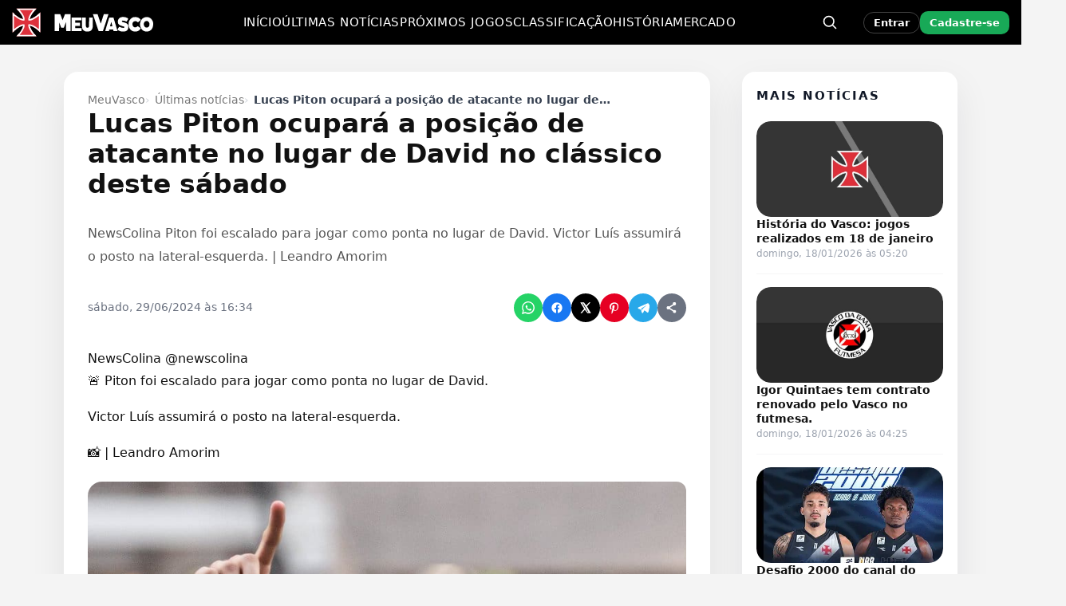

--- FILE ---
content_type: text/html; charset=UTF-8
request_url: https://www.meuvasco.com.br/lucas-piton-ocupara-a-posicao-de-atacante-no-lugar-de-david-no-classico-deste-sabado/
body_size: 25320
content:
<!DOCTYPE html><html lang="pt-BR"><head><script data-no-optimize="1">var litespeed_docref=sessionStorage.getItem("litespeed_docref");litespeed_docref&&(Object.defineProperty(document,"referrer",{get:function(){return litespeed_docref}}),sessionStorage.removeItem("litespeed_docref"));</script> <meta charset="UTF-8"><meta name="viewport" content="width=device-width, initial-scale=1"><meta name='robots' content='index, follow, max-image-preview:large, max-snippet:-1, max-video-preview:-1' /><link rel="manifest" href="https://www.meuvasco.com.br/wp-content/uploads/icons/site.webmanifest"><meta name="theme-color" content="#000000"><meta name="apple-mobile-web-app-capable" content="yes"><meta name="apple-mobile-web-app-status-bar-style" content="black"><meta name="mobile-web-app-capable" content="yes"><link rel="apple-touch-startup-image" media="(device-width: 640px) and (device-height: 1136px)" href="https://cdn.meuvasco.com.br/wp-content/uploads/icons/apple-splash-640x1136.png"><link rel="apple-touch-startup-image" media="(device-width: 750px) and (device-height: 1334px)" href="https://cdn.meuvasco.com.br/wp-content/uploads/icons/apple-splash-750x1334.png"><link rel="apple-touch-startup-image" media="(device-width: 828px) and (device-height: 1792px)" href="https://cdn.meuvasco.com.br/wp-content/uploads/icons/apple-splash-828x1792.png"><link rel="apple-touch-startup-image" media="(device-width: 1125px) and (device-height: 2436px)" href="https://cdn.meuvasco.com.br/wp-content/uploads/icons/apple-splash-1125x2436.png"><link rel="apple-touch-startup-image" media="(device-width: 1170px) and (device-height: 2532px)" href="https://cdn.meuvasco.com.br/wp-content/uploads/icons/apple-splash-1170x2532.png"><link rel="apple-touch-startup-image" media="(device-width: 1242px) and (device-height: 2688px)" href="https://cdn.meuvasco.com.br/wp-content/uploads/icons/apple-splash-1242x2688.png"><link rel="apple-touch-startup-image" media="(device-width: 1290px) and (device-height: 2796px)" href="https://cdn.meuvasco.com.br/wp-content/uploads/icons/apple-splash-1290x2796.png"><link rel="apple-touch-startup-image" media="(device-width: 1536px) and (device-height: 2048px)" href="https://cdn.meuvasco.com.br/wp-content/uploads/icons/apple-splash-1536x2048.png"><link rel="apple-touch-startup-image" media="(device-width: 1668px) and (device-height: 2388px)" href="https://cdn.meuvasco.com.br/wp-content/uploads/icons/apple-splash-1668x2388.png"><link rel="apple-touch-startup-image" media="(device-width: 2048px) and (device-height: 2732px)" href="https://cdn.meuvasco.com.br/wp-content/uploads/icons/apple-splash-2048x2732.png"><title>Lucas Piton ocupará a posição de atacante no lugar de David no clássico deste sábado - MeuVasco</title><link rel="canonical" href="https://www.meuvasco.com.br/lucas-piton-ocupara-a-posicao-de-atacante-no-lugar-de-david-no-classico-deste-sabado/" /><meta property="og:locale" content="pt_BR" /><meta property="og:type" content="article" /><meta property="og:title" content="Lucas Piton ocupará a posição de atacante no lugar de David no clássico deste sábado" /><meta property="og:description" content="NewsColina @newscolina 🚨 Piton foi escalado para jogar como ponta no lugar de David. Victor Luís assumirá o posto na lateral-esquerda. 📸 | Leandro Amorim Fonte: X NewsColina" /><meta property="og:url" content="https://www.meuvasco.com.br/lucas-piton-ocupara-a-posicao-de-atacante-no-lugar-de-david-no-classico-deste-sabado/" /><meta property="og:site_name" content="MeuVasco" /><meta property="article:publisher" content="https://www.facebook.com/MeuVasconews" /><meta property="article:published_time" content="2024-06-29T19:34:17+00:00" /><meta property="article:modified_time" content="2024-06-29T19:35:05+00:00" /><meta property="og:image" content="https://www.meuvasco.com.br/wp-content/uploads/2023/08/MeuVasco-Capa2.jpg" /><meta property="og:image:width" content="1200" /><meta property="og:image:height" content="675" /><meta property="og:image:type" content="image/jpeg" /><meta name="author" content="bot" /><meta name="twitter:card" content="summary_large_image" /><meta name="twitter:creator" content="@MeuVasconews" /><meta name="twitter:site" content="@MeuVasconews" /><meta name="twitter:label1" content="Escrito por" /><meta name="twitter:data1" content="bot" /> <script type="application/ld+json" class="yoast-schema-graph">{"@context":"https://schema.org","@graph":[{"@type":"Article","@id":"https://www.meuvasco.com.br/lucas-piton-ocupara-a-posicao-de-atacante-no-lugar-de-david-no-classico-deste-sabado/#article","isPartOf":{"@id":"https://www.meuvasco.com.br/lucas-piton-ocupara-a-posicao-de-atacante-no-lugar-de-david-no-classico-deste-sabado/"},"author":{"name":"bot","@id":"https://www.meuvasco.com.br/#/schema/person/5851819e6c7b3653fb12403c74d1932d"},"headline":"Lucas Piton ocupará a posição de atacante no lugar de David no clássico deste sábado","datePublished":"2024-06-29T19:34:17+00:00","dateModified":"2024-06-29T19:35:05+00:00","mainEntityOfPage":{"@id":"https://www.meuvasco.com.br/lucas-piton-ocupara-a-posicao-de-atacante-no-lugar-de-david-no-classico-deste-sabado/"},"wordCount":44,"commentCount":0,"publisher":{"@id":"https://www.meuvasco.com.br/#organization"},"image":{"@id":"https://www.meuvasco.com.br/lucas-piton-ocupara-a-posicao-de-atacante-no-lugar-de-david-no-classico-deste-sabado/#primaryimage"},"thumbnailUrl":"https://cdn.meuvasco.com.br/wp-content/uploads/2023/08/MeuVasco-Capa2.jpg","articleSection":["Últimas notícias"],"inLanguage":"pt-BR","potentialAction":[{"@type":"CommentAction","name":"Comment","target":["https://www.meuvasco.com.br/lucas-piton-ocupara-a-posicao-de-atacante-no-lugar-de-david-no-classico-deste-sabado/#respond"]}],"copyrightYear":"2024","copyrightHolder":{"@id":"https://www.meuvasco.com.br/#organization"}},{"@type":"WebPage","@id":"https://www.meuvasco.com.br/lucas-piton-ocupara-a-posicao-de-atacante-no-lugar-de-david-no-classico-deste-sabado/","url":"https://www.meuvasco.com.br/lucas-piton-ocupara-a-posicao-de-atacante-no-lugar-de-david-no-classico-deste-sabado/","name":"Lucas Piton ocupará a posição de atacante no lugar de David no clássico deste sábado - MeuVasco","isPartOf":{"@id":"https://www.meuvasco.com.br/#website"},"primaryImageOfPage":{"@id":"https://www.meuvasco.com.br/lucas-piton-ocupara-a-posicao-de-atacante-no-lugar-de-david-no-classico-deste-sabado/#primaryimage"},"image":{"@id":"https://www.meuvasco.com.br/lucas-piton-ocupara-a-posicao-de-atacante-no-lugar-de-david-no-classico-deste-sabado/#primaryimage"},"thumbnailUrl":"https://cdn.meuvasco.com.br/wp-content/uploads/2023/08/MeuVasco-Capa2.jpg","datePublished":"2024-06-29T19:34:17+00:00","dateModified":"2024-06-29T19:35:05+00:00","breadcrumb":{"@id":"https://www.meuvasco.com.br/lucas-piton-ocupara-a-posicao-de-atacante-no-lugar-de-david-no-classico-deste-sabado/#breadcrumb"},"inLanguage":"pt-BR","potentialAction":[{"@type":"ReadAction","target":["https://www.meuvasco.com.br/lucas-piton-ocupara-a-posicao-de-atacante-no-lugar-de-david-no-classico-deste-sabado/"]}]},{"@type":"ImageObject","inLanguage":"pt-BR","@id":"https://www.meuvasco.com.br/lucas-piton-ocupara-a-posicao-de-atacante-no-lugar-de-david-no-classico-deste-sabado/#primaryimage","url":"https://cdn.meuvasco.com.br/wp-content/uploads/2023/08/MeuVasco-Capa2.jpg","contentUrl":"https://cdn.meuvasco.com.br/wp-content/uploads/2023/08/MeuVasco-Capa2.jpg","width":1200,"height":675,"caption":"Títulos Vasco da Gama"},{"@type":"BreadcrumbList","@id":"https://www.meuvasco.com.br/lucas-piton-ocupara-a-posicao-de-atacante-no-lugar-de-david-no-classico-deste-sabado/#breadcrumb","itemListElement":[{"@type":"ListItem","position":1,"name":"MeuVasco","item":"https://www.meuvasco.com.br/"},{"@type":"ListItem","position":2,"name":"Últimas notícias","item":"https://www.meuvasco.com.br/noticias-vasco/"},{"@type":"ListItem","position":3,"name":"Lucas Piton ocupará a posição de atacante no lugar de David no clássico deste sábado"}]},{"@type":"WebSite","@id":"https://www.meuvasco.com.br/#website","url":"https://www.meuvasco.com.br/","name":"MeuVasco","description":"Últimas notícias do Vasco da Gama no MeuVasco. Notícias do Vasco hoje com cobertura completa e atualizada em tempo real.","publisher":{"@id":"https://www.meuvasco.com.br/#organization"},"alternateName":"Meu Vasco","potentialAction":[{"@type":"SearchAction","target":{"@type":"EntryPoint","urlTemplate":"https://www.meuvasco.com.br/?s={search_term_string}"},"query-input":{"@type":"PropertyValueSpecification","valueRequired":true,"valueName":"search_term_string"}}],"inLanguage":"pt-BR"},{"@type":"Organization","@id":"https://www.meuvasco.com.br/#organization","name":"MeuVasco","alternateName":"Meu Vasco","url":"https://www.meuvasco.com.br/","logo":{"@type":"ImageObject","inLanguage":"pt-BR","@id":"https://www.meuvasco.com.br/#/schema/logo/image/","url":"https://www.meuvasco.com.br/wp-content/uploads/2023/08/MeuVasco-1.jpg","contentUrl":"https://www.meuvasco.com.br/wp-content/uploads/2023/08/MeuVasco-1.jpg","width":1200,"height":675,"caption":"MeuVasco"},"image":{"@id":"https://www.meuvasco.com.br/#/schema/logo/image/"},"sameAs":["https://www.facebook.com/MeuVasconews","https://x.com/MeuVasconews","https://www.instagram.com/meuvasconews","https://www.pinterest.com/MeuVasco/","https://t.me/MeuVascoCanal"]},{"@type":"Person","@id":"https://www.meuvasco.com.br/#/schema/person/5851819e6c7b3653fb12403c74d1932d","name":"bot","image":{"@type":"ImageObject","inLanguage":"pt-BR","@id":"https://www.meuvasco.com.br/#/schema/person/image/","url":"https://www.meuvasco.com.br/wp-content/litespeed/avatar/d408435f1ff2b9d5aed14a89a56e9555.jpg?ver=1768194292","contentUrl":"https://www.meuvasco.com.br/wp-content/litespeed/avatar/d408435f1ff2b9d5aed14a89a56e9555.jpg?ver=1768194292","caption":"bot"},"description":"Fala, família vascaína! 💢 Sou o BOT do MeuVasco.com.br — o robozão mais vascaíno da internet! Tô sempre na atividade trazendo notícia quente, resenha, história e tudo que envolve o Gigante! Aqui é Vasco, porra! 🚢🔥","sameAs":["https://www.meuvasco.com.br"],"knowsLanguage":["Inglês","Português"],"url":"https://www.meuvasco.com.br/author/meuvasco/"}]}</script> <style id='wp-img-auto-sizes-contain-inline-css' type='text/css'>img:is([sizes=auto i],[sizes^="auto," i]){contain-intrinsic-size:3000px 1500px}
/*# sourceURL=wp-img-auto-sizes-contain-inline-css */</style><link data-optimized="2" rel="stylesheet" href="https://cdn.meuvasco.com.br/wp-content/litespeed/css/f812597dc7be41b27476be62519765c1.css?ver=08fd9" /> <script type="litespeed/javascript">window._nslDOMReady=(function(){const executedCallbacks=new Set();return function(callback){if(executedCallbacks.has(callback))return;const wrappedCallback=function(){if(executedCallbacks.has(callback))return;executedCallbacks.add(callback);callback()};if(document.readyState==="complete"||document.readyState==="interactive"){wrappedCallback()}else{document.addEventListener("DOMContentLiteSpeedLoaded",wrappedCallback)}}})()</script><script type="litespeed/javascript" data-src="https://cdn.meuvasco.com.br/wp-includes/js/jquery/jquery.min.js" id="jquery-core-js"></script>  <script type="litespeed/javascript" data-src="https://www.googletagmanager.com/gtag/js?id=G-L8M9278Z5J"></script> <script type="litespeed/javascript">window.dataLayer=window.dataLayer||[];function gtag(){dataLayer.push(arguments)}
gtag('js',new Date());gtag('config','G-L8M9278Z5J')</script> <style>/* === FIX REAL E PRIORITÁRIO DO BREADCRUMB NO MOBILE === */
    @media (max-width: 768px) {

        /* Container geral da single */
        body .mv-single-wrap {
            padding-top: 12px !important;
            padding-bottom: 16px !important;
        }

        /* Header que contém breadcrumb + título */
        body .mv-single-header {
            margin-top: 0 !important;
            padding-top: 6px !important;
            padding-bottom: 6px !important;
        }

        /* Breadcrumb */
        body .mv-single-header .mv-breadcrumbs {
            margin-top: 0 !important;
            margin-bottom: 6px !important;
            font-size: 13px !important;
        }

        /* Remove o último item (título duplicado) */
        body .mv-single-header .mv-breadcrumbs li:last-child {
            display: inline !important;
        }

        /* Distância breadcrumb → título */
        body .mv-single-header h1.mv-single-title,
        body .mv-single-header h1.entry-title {
            margin-top: 6px !important;
        }

        /* Zera visual do separador antigo (texto "›" gerado pelo tema) */
        body .mv-single-header .mv-breadcrumbs li.mv-breadcrumb-sep {
            font-size: 0 !important;
        }

        /* Desenha novos separadores bonitos em TODOS os itens, menos o último */
        body .mv-single-header .mv-breadcrumbs li {
            position: relative;
        }

        body .mv-single-header .mv-breadcrumbs li::after {
            content: "›";
            display: inline-block;
            padding: 0 6px;
            color: #777777;
            font-size: 13px;
        }

        body .mv-single-header .mv-breadcrumbs li:last-child::after {
            content: "";
            padding: 0;
        }
    }


    /* Esconde o link "Deixe um comentário" e o separador no MOBILE */
    @media (max-width: 768px) {
        body .mv-single-header .mv-post-meta .mv-post-comments-link,
        body .mv-single-header .mv-post-meta .mv-post-separator {
            display: none !important;
        }
    }</style><link rel="icon" href="https://cdn.meuvasco.com.br/wp-content/uploads/2023/07/icon-2.png" sizes="32x32" /><link rel="icon" href="https://cdn.meuvasco.com.br/wp-content/uploads/2023/07/icon-2.png" sizes="192x192" /><link rel="apple-touch-icon" href="https://cdn.meuvasco.com.br/wp-content/uploads/2023/07/icon-2.png" /><meta name="msapplication-TileImage" content="https://cdn.meuvasco.com.br/wp-content/uploads/2023/07/icon-2.png" /><style id="mv-ge-hotfix-inline">/* === TABELA: layout fixo e alinhamento === */
.mv-ge-table{border-collapse:separate !important;border-spacing:0 4px !important;table-layout:fixed !important;width:100% !important}
.mv-ge-table thead th,.mv-ge-table tbody td{text-align:center !important;vertical-align:middle !important;padding:6px 8px !important;font-size:13px !important;line-height:1.2 !important}
.mv-ge-table thead th.mv-col-team,.mv-ge-table tbody td.mv-td-team{text-align:left !important;display:flex !important;align-items:center !important;justify-content:flex-start !important;gap:8px !important}
.mv-ge-table thead th.mv-col-team{padding-left:12px !important}
.mv-ge-table thead th{height:38px !important;color:#666 !important;background:transparent !important}
.mv-team-badge{flex:0 0 auto !important;width:22px !important;height:22px !important;display:inline-block !important}
.mv-team-name{flex:1 1 auto !important}
.mv-ge-table thead th.mv-col-stat{white-space:nowrap !important}
/* === JOGOS: 'x' sutil e sem losango === */
.mv-ge-x.pre{position:relative;display:flex;align-items:center;justify-content:center;min-width:48px;font-weight:800;font-size:18px;color:#9ca3af;line-height:1}
.mv-ge-x.pre::before{content:none !important}
@media (max-width:480px){.mv-ge-x.pre{min-width:44px;font-size:16px}}</style><style type="text/css">div.nsl-container[data-align="left"] {
    text-align: left;
}

div.nsl-container[data-align="center"] {
    text-align: center;
}

div.nsl-container[data-align="right"] {
    text-align: right;
}


div.nsl-container div.nsl-container-buttons a[data-plugin="nsl"] {
    text-decoration: none;
    box-shadow: none;
    border: 0;
}

div.nsl-container .nsl-container-buttons {
    display: flex;
    padding: 5px 0;
}

div.nsl-container.nsl-container-block .nsl-container-buttons {
    display: inline-grid;
    grid-template-columns: minmax(145px, auto);
}

div.nsl-container-block-fullwidth .nsl-container-buttons {
    flex-flow: column;
    align-items: center;
}

div.nsl-container-block-fullwidth .nsl-container-buttons a,
div.nsl-container-block .nsl-container-buttons a {
    flex: 1 1 auto;
    display: block;
    margin: 5px 0;
    width: 100%;
}

div.nsl-container-inline {
    margin: -5px;
    text-align: left;
}

div.nsl-container-inline .nsl-container-buttons {
    justify-content: center;
    flex-wrap: wrap;
}

div.nsl-container-inline .nsl-container-buttons a {
    margin: 5px;
    display: inline-block;
}

div.nsl-container-grid .nsl-container-buttons {
    flex-flow: row;
    align-items: center;
    flex-wrap: wrap;
}

div.nsl-container-grid .nsl-container-buttons a {
    flex: 1 1 auto;
    display: block;
    margin: 5px;
    max-width: 280px;
    width: 100%;
}

@media only screen and (min-width: 650px) {
    div.nsl-container-grid .nsl-container-buttons a {
        width: auto;
    }
}

div.nsl-container .nsl-button {
    cursor: pointer;
    vertical-align: top;
    border-radius: 4px;
}

div.nsl-container .nsl-button-default {
    color: #fff;
    display: flex;
}

div.nsl-container .nsl-button-icon {
    display: inline-block;
}

div.nsl-container .nsl-button-svg-container {
    flex: 0 0 auto;
    padding: 8px;
    display: flex;
    align-items: center;
}

div.nsl-container svg {
    height: 24px;
    width: 24px;
    vertical-align: top;
}

div.nsl-container .nsl-button-default div.nsl-button-label-container {
    margin: 0 24px 0 12px;
    padding: 10px 0;
    font-family: Helvetica, Arial, sans-serif;
    font-size: 16px;
    line-height: 20px;
    letter-spacing: .25px;
    overflow: hidden;
    text-align: center;
    text-overflow: clip;
    white-space: nowrap;
    flex: 1 1 auto;
    -webkit-font-smoothing: antialiased;
    -moz-osx-font-smoothing: grayscale;
    text-transform: none;
    display: inline-block;
}

div.nsl-container .nsl-button-google[data-skin="light"] {
    box-shadow: inset 0 0 0 1px #747775;
    color: #1f1f1f;
}

div.nsl-container .nsl-button-google[data-skin="dark"] {
    box-shadow: inset 0 0 0 1px #8E918F;
    color: #E3E3E3;
}

div.nsl-container .nsl-button-google[data-skin="neutral"] {
    color: #1F1F1F;
}

div.nsl-container .nsl-button-google div.nsl-button-label-container {
    font-family: "Roboto Medium", Roboto, Helvetica, Arial, sans-serif;
}

div.nsl-container .nsl-button-apple .nsl-button-svg-container {
    padding: 0 6px;
}

div.nsl-container .nsl-button-apple .nsl-button-svg-container svg {
    height: 40px;
    width: auto;
}

div.nsl-container .nsl-button-apple[data-skin="light"] {
    color: #000;
    box-shadow: 0 0 0 1px #000;
}

div.nsl-container .nsl-button-facebook[data-skin="white"] {
    color: #000;
    box-shadow: inset 0 0 0 1px #000;
}

div.nsl-container .nsl-button-facebook[data-skin="light"] {
    color: #1877F2;
    box-shadow: inset 0 0 0 1px #1877F2;
}

div.nsl-container .nsl-button-spotify[data-skin="white"] {
    color: #191414;
    box-shadow: inset 0 0 0 1px #191414;
}

div.nsl-container .nsl-button-apple div.nsl-button-label-container {
    font-size: 17px;
    font-family: -apple-system, BlinkMacSystemFont, "Segoe UI", Roboto, Helvetica, Arial, sans-serif, "Apple Color Emoji", "Segoe UI Emoji", "Segoe UI Symbol";
}

div.nsl-container .nsl-button-slack div.nsl-button-label-container {
    font-size: 17px;
    font-family: -apple-system, BlinkMacSystemFont, "Segoe UI", Roboto, Helvetica, Arial, sans-serif, "Apple Color Emoji", "Segoe UI Emoji", "Segoe UI Symbol";
}

div.nsl-container .nsl-button-slack[data-skin="light"] {
    color: #000000;
    box-shadow: inset 0 0 0 1px #DDDDDD;
}

div.nsl-container .nsl-button-tiktok[data-skin="light"] {
    color: #161823;
    box-shadow: 0 0 0 1px rgba(22, 24, 35, 0.12);
}


div.nsl-container .nsl-button-kakao {
    color: rgba(0, 0, 0, 0.85);
}

.nsl-clear {
    clear: both;
}

.nsl-container {
    clear: both;
}

.nsl-disabled-provider .nsl-button {
    filter: grayscale(1);
    opacity: 0.8;
}

/*Button align start*/

div.nsl-container-inline[data-align="left"] .nsl-container-buttons {
    justify-content: flex-start;
}

div.nsl-container-inline[data-align="center"] .nsl-container-buttons {
    justify-content: center;
}

div.nsl-container-inline[data-align="right"] .nsl-container-buttons {
    justify-content: flex-end;
}


div.nsl-container-grid[data-align="left"] .nsl-container-buttons {
    justify-content: flex-start;
}

div.nsl-container-grid[data-align="center"] .nsl-container-buttons {
    justify-content: center;
}

div.nsl-container-grid[data-align="right"] .nsl-container-buttons {
    justify-content: flex-end;
}

div.nsl-container-grid[data-align="space-around"] .nsl-container-buttons {
    justify-content: space-around;
}

div.nsl-container-grid[data-align="space-between"] .nsl-container-buttons {
    justify-content: space-between;
}

/* Button align end*/

/* Redirect */

#nsl-redirect-overlay {
    display: flex;
    flex-direction: column;
    justify-content: center;
    align-items: center;
    position: fixed;
    z-index: 1000000;
    left: 0;
    top: 0;
    width: 100%;
    height: 100%;
    backdrop-filter: blur(1px);
    background-color: RGBA(0, 0, 0, .32);;
}

#nsl-redirect-overlay-container {
    display: flex;
    flex-direction: column;
    justify-content: center;
    align-items: center;
    background-color: white;
    padding: 30px;
    border-radius: 10px;
}

#nsl-redirect-overlay-spinner {
    content: '';
    display: block;
    margin: 20px;
    border: 9px solid RGBA(0, 0, 0, .6);
    border-top: 9px solid #fff;
    border-radius: 50%;
    box-shadow: inset 0 0 0 1px RGBA(0, 0, 0, .6), 0 0 0 1px RGBA(0, 0, 0, .6);
    width: 40px;
    height: 40px;
    animation: nsl-loader-spin 2s linear infinite;
}

@keyframes nsl-loader-spin {
    0% {
        transform: rotate(0deg)
    }
    to {
        transform: rotate(360deg)
    }
}

#nsl-redirect-overlay-title {
    font-family: -apple-system, BlinkMacSystemFont, "Segoe UI", Roboto, Oxygen-Sans, Ubuntu, Cantarell, "Helvetica Neue", sans-serif;
    font-size: 18px;
    font-weight: bold;
    color: #3C434A;
}

#nsl-redirect-overlay-text {
    font-family: -apple-system, BlinkMacSystemFont, "Segoe UI", Roboto, Oxygen-Sans, Ubuntu, Cantarell, "Helvetica Neue", sans-serif;
    text-align: center;
    font-size: 14px;
    color: #3C434A;
}

/* Redirect END*/</style><style type="text/css">/* Notice fallback */
#nsl-notices-fallback {
    position: fixed;
    right: 10px;
    top: 10px;
    z-index: 10000;
}

.admin-bar #nsl-notices-fallback {
    top: 42px;
}

#nsl-notices-fallback > div {
    position: relative;
    background: #fff;
    border-left: 4px solid #fff;
    box-shadow: 0 1px 1px 0 rgba(0, 0, 0, .1);
    margin: 5px 15px 2px;
    padding: 1px 20px;
}

#nsl-notices-fallback > div.error {
    display: block;
    border-left-color: #dc3232;
}

#nsl-notices-fallback > div.updated {
    display: block;
    border-left-color: #46b450;
}

#nsl-notices-fallback p {
    margin: .5em 0;
    padding: 2px;
}

#nsl-notices-fallback > div:after {
    position: absolute;
    right: 5px;
    top: 5px;
    content: '\00d7';
    display: block;
    height: 16px;
    width: 16px;
    line-height: 16px;
    text-align: center;
    font-size: 20px;
    cursor: pointer;
}</style><style type="text/css" id="wp-custom-css">.noticia-credito {
  display: block;
  margin-top: 20px;
  font-size: 12px;
  opacity: 0.75;
}</style><style id='global-styles-inline-css' type='text/css'>:root{--wp--preset--aspect-ratio--square: 1;--wp--preset--aspect-ratio--4-3: 4/3;--wp--preset--aspect-ratio--3-4: 3/4;--wp--preset--aspect-ratio--3-2: 3/2;--wp--preset--aspect-ratio--2-3: 2/3;--wp--preset--aspect-ratio--16-9: 16/9;--wp--preset--aspect-ratio--9-16: 9/16;--wp--preset--color--black: #000000;--wp--preset--color--cyan-bluish-gray: #abb8c3;--wp--preset--color--white: #ffffff;--wp--preset--color--pale-pink: #f78da7;--wp--preset--color--vivid-red: #cf2e2e;--wp--preset--color--luminous-vivid-orange: #ff6900;--wp--preset--color--luminous-vivid-amber: #fcb900;--wp--preset--color--light-green-cyan: #7bdcb5;--wp--preset--color--vivid-green-cyan: #00d084;--wp--preset--color--pale-cyan-blue: #8ed1fc;--wp--preset--color--vivid-cyan-blue: #0693e3;--wp--preset--color--vivid-purple: #9b51e0;--wp--preset--gradient--vivid-cyan-blue-to-vivid-purple: linear-gradient(135deg,rgb(6,147,227) 0%,rgb(155,81,224) 100%);--wp--preset--gradient--light-green-cyan-to-vivid-green-cyan: linear-gradient(135deg,rgb(122,220,180) 0%,rgb(0,208,130) 100%);--wp--preset--gradient--luminous-vivid-amber-to-luminous-vivid-orange: linear-gradient(135deg,rgb(252,185,0) 0%,rgb(255,105,0) 100%);--wp--preset--gradient--luminous-vivid-orange-to-vivid-red: linear-gradient(135deg,rgb(255,105,0) 0%,rgb(207,46,46) 100%);--wp--preset--gradient--very-light-gray-to-cyan-bluish-gray: linear-gradient(135deg,rgb(238,238,238) 0%,rgb(169,184,195) 100%);--wp--preset--gradient--cool-to-warm-spectrum: linear-gradient(135deg,rgb(74,234,220) 0%,rgb(151,120,209) 20%,rgb(207,42,186) 40%,rgb(238,44,130) 60%,rgb(251,105,98) 80%,rgb(254,248,76) 100%);--wp--preset--gradient--blush-light-purple: linear-gradient(135deg,rgb(255,206,236) 0%,rgb(152,150,240) 100%);--wp--preset--gradient--blush-bordeaux: linear-gradient(135deg,rgb(254,205,165) 0%,rgb(254,45,45) 50%,rgb(107,0,62) 100%);--wp--preset--gradient--luminous-dusk: linear-gradient(135deg,rgb(255,203,112) 0%,rgb(199,81,192) 50%,rgb(65,88,208) 100%);--wp--preset--gradient--pale-ocean: linear-gradient(135deg,rgb(255,245,203) 0%,rgb(182,227,212) 50%,rgb(51,167,181) 100%);--wp--preset--gradient--electric-grass: linear-gradient(135deg,rgb(202,248,128) 0%,rgb(113,206,126) 100%);--wp--preset--gradient--midnight: linear-gradient(135deg,rgb(2,3,129) 0%,rgb(40,116,252) 100%);--wp--preset--font-size--small: 13px;--wp--preset--font-size--medium: 20px;--wp--preset--font-size--large: 36px;--wp--preset--font-size--x-large: 42px;--wp--preset--spacing--20: 0.44rem;--wp--preset--spacing--30: 0.67rem;--wp--preset--spacing--40: 1rem;--wp--preset--spacing--50: 1.5rem;--wp--preset--spacing--60: 2.25rem;--wp--preset--spacing--70: 3.38rem;--wp--preset--spacing--80: 5.06rem;--wp--preset--shadow--natural: 6px 6px 9px rgba(0, 0, 0, 0.2);--wp--preset--shadow--deep: 12px 12px 50px rgba(0, 0, 0, 0.4);--wp--preset--shadow--sharp: 6px 6px 0px rgba(0, 0, 0, 0.2);--wp--preset--shadow--outlined: 6px 6px 0px -3px rgb(255, 255, 255), 6px 6px rgb(0, 0, 0);--wp--preset--shadow--crisp: 6px 6px 0px rgb(0, 0, 0);}:where(.is-layout-flex){gap: 0.5em;}:where(.is-layout-grid){gap: 0.5em;}body .is-layout-flex{display: flex;}.is-layout-flex{flex-wrap: wrap;align-items: center;}.is-layout-flex > :is(*, div){margin: 0;}body .is-layout-grid{display: grid;}.is-layout-grid > :is(*, div){margin: 0;}:where(.wp-block-columns.is-layout-flex){gap: 2em;}:where(.wp-block-columns.is-layout-grid){gap: 2em;}:where(.wp-block-post-template.is-layout-flex){gap: 1.25em;}:where(.wp-block-post-template.is-layout-grid){gap: 1.25em;}.has-black-color{color: var(--wp--preset--color--black) !important;}.has-cyan-bluish-gray-color{color: var(--wp--preset--color--cyan-bluish-gray) !important;}.has-white-color{color: var(--wp--preset--color--white) !important;}.has-pale-pink-color{color: var(--wp--preset--color--pale-pink) !important;}.has-vivid-red-color{color: var(--wp--preset--color--vivid-red) !important;}.has-luminous-vivid-orange-color{color: var(--wp--preset--color--luminous-vivid-orange) !important;}.has-luminous-vivid-amber-color{color: var(--wp--preset--color--luminous-vivid-amber) !important;}.has-light-green-cyan-color{color: var(--wp--preset--color--light-green-cyan) !important;}.has-vivid-green-cyan-color{color: var(--wp--preset--color--vivid-green-cyan) !important;}.has-pale-cyan-blue-color{color: var(--wp--preset--color--pale-cyan-blue) !important;}.has-vivid-cyan-blue-color{color: var(--wp--preset--color--vivid-cyan-blue) !important;}.has-vivid-purple-color{color: var(--wp--preset--color--vivid-purple) !important;}.has-black-background-color{background-color: var(--wp--preset--color--black) !important;}.has-cyan-bluish-gray-background-color{background-color: var(--wp--preset--color--cyan-bluish-gray) !important;}.has-white-background-color{background-color: var(--wp--preset--color--white) !important;}.has-pale-pink-background-color{background-color: var(--wp--preset--color--pale-pink) !important;}.has-vivid-red-background-color{background-color: var(--wp--preset--color--vivid-red) !important;}.has-luminous-vivid-orange-background-color{background-color: var(--wp--preset--color--luminous-vivid-orange) !important;}.has-luminous-vivid-amber-background-color{background-color: var(--wp--preset--color--luminous-vivid-amber) !important;}.has-light-green-cyan-background-color{background-color: var(--wp--preset--color--light-green-cyan) !important;}.has-vivid-green-cyan-background-color{background-color: var(--wp--preset--color--vivid-green-cyan) !important;}.has-pale-cyan-blue-background-color{background-color: var(--wp--preset--color--pale-cyan-blue) !important;}.has-vivid-cyan-blue-background-color{background-color: var(--wp--preset--color--vivid-cyan-blue) !important;}.has-vivid-purple-background-color{background-color: var(--wp--preset--color--vivid-purple) !important;}.has-black-border-color{border-color: var(--wp--preset--color--black) !important;}.has-cyan-bluish-gray-border-color{border-color: var(--wp--preset--color--cyan-bluish-gray) !important;}.has-white-border-color{border-color: var(--wp--preset--color--white) !important;}.has-pale-pink-border-color{border-color: var(--wp--preset--color--pale-pink) !important;}.has-vivid-red-border-color{border-color: var(--wp--preset--color--vivid-red) !important;}.has-luminous-vivid-orange-border-color{border-color: var(--wp--preset--color--luminous-vivid-orange) !important;}.has-luminous-vivid-amber-border-color{border-color: var(--wp--preset--color--luminous-vivid-amber) !important;}.has-light-green-cyan-border-color{border-color: var(--wp--preset--color--light-green-cyan) !important;}.has-vivid-green-cyan-border-color{border-color: var(--wp--preset--color--vivid-green-cyan) !important;}.has-pale-cyan-blue-border-color{border-color: var(--wp--preset--color--pale-cyan-blue) !important;}.has-vivid-cyan-blue-border-color{border-color: var(--wp--preset--color--vivid-cyan-blue) !important;}.has-vivid-purple-border-color{border-color: var(--wp--preset--color--vivid-purple) !important;}.has-vivid-cyan-blue-to-vivid-purple-gradient-background{background: var(--wp--preset--gradient--vivid-cyan-blue-to-vivid-purple) !important;}.has-light-green-cyan-to-vivid-green-cyan-gradient-background{background: var(--wp--preset--gradient--light-green-cyan-to-vivid-green-cyan) !important;}.has-luminous-vivid-amber-to-luminous-vivid-orange-gradient-background{background: var(--wp--preset--gradient--luminous-vivid-amber-to-luminous-vivid-orange) !important;}.has-luminous-vivid-orange-to-vivid-red-gradient-background{background: var(--wp--preset--gradient--luminous-vivid-orange-to-vivid-red) !important;}.has-very-light-gray-to-cyan-bluish-gray-gradient-background{background: var(--wp--preset--gradient--very-light-gray-to-cyan-bluish-gray) !important;}.has-cool-to-warm-spectrum-gradient-background{background: var(--wp--preset--gradient--cool-to-warm-spectrum) !important;}.has-blush-light-purple-gradient-background{background: var(--wp--preset--gradient--blush-light-purple) !important;}.has-blush-bordeaux-gradient-background{background: var(--wp--preset--gradient--blush-bordeaux) !important;}.has-luminous-dusk-gradient-background{background: var(--wp--preset--gradient--luminous-dusk) !important;}.has-pale-ocean-gradient-background{background: var(--wp--preset--gradient--pale-ocean) !important;}.has-electric-grass-gradient-background{background: var(--wp--preset--gradient--electric-grass) !important;}.has-midnight-gradient-background{background: var(--wp--preset--gradient--midnight) !important;}.has-small-font-size{font-size: var(--wp--preset--font-size--small) !important;}.has-medium-font-size{font-size: var(--wp--preset--font-size--medium) !important;}.has-large-font-size{font-size: var(--wp--preset--font-size--large) !important;}.has-x-large-font-size{font-size: var(--wp--preset--font-size--x-large) !important;}
/*# sourceURL=global-styles-inline-css */</style></head><body class="wp-singular post-template-default single single-post postid-140954 single-format-standard wp-theme-meuvasco-2025-v116_VASCAINO-AREA_v356-separatorfix mv-has-sticky-footer-ad"> <script type="litespeed/javascript" data-src="https://pagead2.googlesyndication.com/pagead/js/adsbygoogle.js?client=ca-pub-8799724887807428" crossorigin="anonymous"></script><div class="mv-sticky-ad" role="complementary" aria-label="Publicidade fixa">
<button class="mv-sticky-ad-close" type="button" aria-label="Fechar anúncio">×</button><div class="mv-sticky-ad-inner"><div class="mv-sticky-ad-slot"><div class="mv-sticky-size mv-sticky-320">
<ins class="adsbygoogle mv-adsense-sticky"
style="display:inline-block;width:320px;height:100px"
data-ad-client="ca-pub-8799724887807428"
data-ad-slot="1455468653"></ins></div><div class="mv-sticky-size mv-sticky-300">
<ins class="adsbygoogle mv-adsense-sticky"
style="display:inline-block;width:300px;height:50px"
data-ad-client="ca-pub-8799724887807428"
data-ad-slot="5772403090"></ins></div> <script type="litespeed/javascript">(function(){try{var root=document.currentScript&&document.currentScript.parentElement;if(!root){(window.adsbygoogle=window.adsbygoogle||[]).push({});return}
var isWide=window.matchMedia&&window.matchMedia('(min-width: 360px)').matches;var sel=isWide?'.mv-sticky-320 ins.adsbygoogle':'.mv-sticky-300 ins.adsbygoogle';var el=root.querySelector(sel);if(!el){(window.adsbygoogle=window.adsbygoogle||[]).push({});return}
if(!el.getAttribute('data-adsbygoogle-status')){(window.adsbygoogle=window.adsbygoogle||[]).push({})}}catch(e){try{(window.adsbygoogle=window.adsbygoogle||[]).push({})}catch(e2){}}})()</script> </div></div></div><header class="mv-header"><div class="mv-header-inner">
<input type="checkbox" id="mv-menu-toggle" class="mv-menu-toggle-checkbox" />
<label for="mv-menu-toggle" class="mv-menu-toggle" aria-label="Abrir menu">☰</label><div class="mv-logo">
<a href="https://www.meuvasco.com.br/" aria-label="MeuVasco">
<img data-lazyloaded="1" src="[data-uri]" data-src="https://cdn.meuvasco.com.br/wp-content/themes/meuvasco-2025-v116_VASCAINO-AREA_v3.5.6-separatorfix/assets/img/logo-meuvasco.svg" alt="MeuVasco">
</a></div><nav class="mv-main-nav" aria-label="Menu principal"><div class="mv-mobile-search" aria-label="Busca no menu"><form role="search" method="get" class="search-form" action="https://www.meuvasco.com.br/">
<label>
<span class="screen-reader-text">Pesquisar por:</span>
<input type="search" class="search-field" placeholder="Pesquisar &hellip;" value="" name="s" />
</label>
<input type="submit" class="search-submit" value="Pesquisar" /></form></div><ul id="menu-menu-seo" class="mv-header-menu mv-main-nav-list"><li id="menu-item-270462" class="menu-item menu-item-type-custom menu-item-object-custom menu-item-home menu-item-270462"><a href="https://www.meuvasco.com.br/">Início</a></li><li id="menu-item-242466" class="menu-item menu-item-type-custom menu-item-object-custom menu-item-242466"><a href="https://www.meuvasco.com.br/noticias-vasco/">Últimas notícias</a></li><li id="menu-item-242468" class="menu-item menu-item-type-post_type menu-item-object-page menu-item-242468"><a href="https://www.meuvasco.com.br/proximos-jogos-do-vasco/">Próximos Jogos</a></li><li id="menu-item-242467" class="menu-item menu-item-type-post_type menu-item-object-page menu-item-242467"><a href="https://www.meuvasco.com.br/classificacao-vasco/">Classificação</a></li><li id="menu-item-253890" class="menu-item menu-item-type-post_type_archive menu-item-object-mv_historia menu-item-253890"><a href="https://www.meuvasco.com.br/historia-do-vasco/">História</a></li><li id="menu-item-258010" class="menu-item menu-item-type-post_type menu-item-object-page menu-item-258010"><a href="https://www.meuvasco.com.br/mercado-do-vasco/">Mercado</a></li></ul></nav><div class="mv-header-actions"><div class="mv-search-wrap">
<button class="mv-search-toggle" aria-label="Pesquisar" type="button">
<svg class="mv-search-icon" width="18" height="18" viewBox="0 0 24 24" fill="none" xmlns="http://www.w3.org/2000/svg" aria-hidden="true">
<path d="M10.5 18a7.5 7.5 0 1 1 0-15 7.5 7.5 0 0 1 0 15Z" stroke="currentColor" stroke-width="2"/>
<path d="M16.5 16.5 21 21" stroke="currentColor" stroke-width="2" stroke-linecap="round"/>
</svg>
<svg class="mv-search-toggle-x" width="18" height="18" viewBox="0 0 24 24" fill="none" xmlns="http://www.w3.org/2000/svg" aria-hidden="true">
<path d="M6 6l12 12" stroke="currentColor" stroke-width="2" stroke-linecap="round"/>
<path d="M18 6L6 18" stroke="currentColor" stroke-width="2" stroke-linecap="round"/>
</svg>
</button><div class="mv-search-inline" id="mv-search-inline" role="search" aria-label="Busca" aria-hidden="true"><form role="search" method="get" class="search-form" action="https://www.meuvasco.com.br/">
<label>
<span class="screen-reader-text">Pesquisar por:</span>
<input type="search" class="search-field" placeholder="Pesquisar &hellip;" value="" name="s" />
</label>
<input type="submit" class="search-submit" value="Pesquisar" /></form></div></div><div class="mv-user-area">
<a class="mv-user-icon" href="https://www.meuvasco.com.br/area-do-vascaino/" aria-label="Área do Vascaíno">
<svg width="20" height="20" viewBox="0 0 24 24" fill="none" xmlns="http://www.w3.org/2000/svg" aria-hidden="true">
<path d="M20 21a8 8 0 1 0-16 0" stroke="currentColor" stroke-width="2" stroke-linecap="round"/>
<path d="M12 12a4 4 0 1 0-4-4 4 4 0 0 0 4 4Z" stroke="currentColor" stroke-width="2" stroke-linecap="round"/>
</svg>
</a>
<a class="mv-user-login" href="https://www.meuvasco.com.br/area-do-vascaino/#mv-login">Entrar</a>
<a class="mv-user-register" href="https://www.meuvasco.com.br/area-do-vascaino/#mv-register">Cadastre-se</a></div></div></div></header><div class="mv-container"><main class="mv-content"><div class="mv-single-wrapper"><div class="mv-main-with-sidebar"><div class="mv-main-column"><main class="mv-single-card" role="main"><article class="mv-post post-140954 post type-post status-publish format-standard has-post-thumbnail hentry category-noticias-vasco"><header class="mv-single-header"><nav class="mv-breadcrumbs" aria-label="Você está aqui" itemscope itemtype="https://schema.org/BreadcrumbList"><ul><li itemprop="itemListElement" itemscope itemtype="https://schema.org/ListItem"><a itemprop="item" href="https://www.meuvasco.com.br/"><span itemprop="name">MeuVasco</span></a><meta itemprop="position" content="1" /></li><li class="mv-breadcrumb-sep">›</li><li itemprop="itemListElement" itemscope itemtype="https://schema.org/ListItem"><a itemprop="item" href="https://www.meuvasco.com.br/noticias-vasco/"><span itemprop="name">Últimas notícias</span></a><meta itemprop="position" content="2" /></li><li class="mv-breadcrumb-sep">›</li><li itemprop="itemListElement" itemscope itemtype="https://schema.org/ListItem"><span class="mv-breadcrumb-current" itemprop="name">Lucas Piton ocupará a posição de atacante no lugar de…</span><meta itemprop="position" content="3" /></li></ul></nav><h1 class="mv-single-title">Lucas Piton ocupará a posição de atacante no lugar de David no clássico deste sábado</h1><p class="mv-single-subtitle">NewsColina Piton foi escalado para jogar como ponta no lugar de David. Victor Luís assumirá o posto na lateral-esquerda. | Leandro Amorim</p><div class="mv-post-meta mv-post-meta-inline">
<span class="mv-post-date">sábado, 29/06/2024 às 16:34</span><span class="mv-meta-share" aria-label="Compartilhar"><div class="mv-share-wrap align-center"><div class="mv-share" style="--mv-size:48px; --mv-gap:14px">
<a class="mv-share__btn mv-whatsapp"
href="https://api.whatsapp.com/send?text=Lucas%20Piton%20ocupar%C3%A1%20a%20posi%C3%A7%C3%A3o%20de%20atacante%20no%20lugar%20de%20David%20no%20cl%C3%A1ssico%20deste%20s%C3%A1bado%20%E2%80%94%20https%3A%2F%2Fwww.meuvasco.com.br%2Flucas-piton-ocupara-a-posicao-de-atacante-no-lugar-de-david-no-classico-deste-sabado%2F%3Futm_source%3Dsocial%26utm_medium%3Dshare%26utm_campaign%3Dsitewide" target="_blank" rel="noopener nofollow"
aria-label="Compartilhar no Whatsapp"
style="--mv-color: #25D366;">
<svg viewBox="0 0 24 24" width="20" height="20" fill="#fff"><path d="M20.52 3.48A11.86 11.86 0 0 0 12.06 0C5.46 0 .2 5.25.2 11.74c0 2.07.54 4.08 1.56 5.86L0 24l6.58-1.72a11.73 11.73 0 0 0 5.48 1.4h.01c6.6 0 11.86-5.25 11.86-11.74 0-3.14-1.24-6.09-3.41-8.46zM12.06 21.2c-1.74 0-3.44-.46-4.94-1.34l-.35-.2-3.9 1.02 1.04-3.8-.22-.36A9.6 9.6 0 0 1 2.2 11.74C2.2 6.36 6.67 2 12.06 2c2.56 0 4.98.99 6.8 2.8a9.68 9.68 0 0 1 2.86 6.94c0 5.38-4.47 9.46-9.66 9.46z"/><path d="M17.45 14.34c-.27-.14-1.6-.79-1.85-.88-.25-.09-.43-.14-.61.14-.18.27-.7.87-.86 1.05-.16.18-.32.2-.59.07-.27-.14-1.12-.41-2.13-1.31-.79-.7-1.32-1.56-1.47-1.82-.16-.27-.02-.42.12-.56.12-.12.27-.32.41-.47.14-.16.18-.27.27-.45.09-.18.05-.34-.02-.47-.07-.14-.61-1.47-.84-2.02-.22-.53-.45-.46-.61-.46h-.52c-.18 0-.47.07-.72.34-.25.27-.95.93-.95 2.27 0 1.34.97 2.63 1.11 2.81.14.18 1.9 3.03 4.61 4.13.64.27 1.15.43 1.54.55.65.21 1.24.18 1.71.11.52-.08 1.6-.65 1.83-1.28.23-.63.23-1.17.16-1.28-.07-.11-.25-.18-.52-.32z"/></svg>                    </a>
<a class="mv-share__btn mv-facebook"
href="https://www.facebook.com/sharer/sharer.php?u=https%3A%2F%2Fwww.meuvasco.com.br%2Flucas-piton-ocupara-a-posicao-de-atacante-no-lugar-de-david-no-classico-deste-sabado%2F%3Futm_source%3Dsocial%26utm_medium%3Dshare%26utm_campaign%3Dsitewide" target="_blank" rel="noopener nofollow"
aria-label="Compartilhar no Facebook"
style="--mv-color: #1877F2;">
<svg viewBox="0 0 24 24" width="20" height="20" fill="#fff"><path d="M22 12.07C22 6.48 17.52 2 11.93 2S2 6.48 2 12.07C2 17.08 5.66 21.2 10.44 22v-7.02H7.9v-2.91h2.54V9.41c0-2.5 1.49-3.89 3.77-3.89 1.09 0 2.23.2 2.23.2v2.46h-1.26c-1.24 0-1.62.77-1.62 1.56v1.87h2.76l-.44 2.91h-2.32V22C18.2 21.2 22 17.08 22 12.07z"/></svg>                    </a>
<a class="mv-share__btn mv-x"
href="https://twitter.com/intent/tweet?text=Lucas%20Piton%20ocupar%C3%A1%20a%20posi%C3%A7%C3%A3o%20de%20atacante%20no%20lugar%20de%20David%20no%20cl%C3%A1ssico%20deste%20s%C3%A1bado&#038;url=https%3A%2F%2Fwww.meuvasco.com.br%2Flucas-piton-ocupara-a-posicao-de-atacante-no-lugar-de-david-no-classico-deste-sabado%2F%3Futm_source%3Dsocial%26utm_medium%3Dshare%26utm_campaign%3Dsitewide" target="_blank" rel="noopener nofollow"
aria-label="Compartilhar no X"
style="--mv-color: #000000;">
<svg viewBox="0 0 24 24" width="20" height="20" fill="#fff"><path d="M18.244 2H21l-6.51 7.45L22 22h-6.77l-4.77-6.2L4.9 22H2.14l7.02-8.04L2 2h6.91l4.3 5.61L18.24 2Zm-2.37 18.1h1.32L7.24 3.8H5.83l10.04 16.3Z"/></svg>                    </a>
<a class="mv-share__btn mv-pinterest"
href="https://pinterest.com/pin/create/button/?url=https%3A%2F%2Fwww.meuvasco.com.br%2Flucas-piton-ocupara-a-posicao-de-atacante-no-lugar-de-david-no-classico-deste-sabado%2F%3Futm_source%3Dsocial%26utm_medium%3Dshare%26utm_campaign%3Dsitewide&#038;media=https%3A%2F%2Fcdn.meuvasco.com.br%2Fwp-content%2Fuploads%2F2023%2F08%2FMeuVasco-Capa2.jpg&#038;description=Lucas%20Piton%20ocupar%C3%A1%20a%20posi%C3%A7%C3%A3o%20de%20atacante%20no%20lugar%20de%20David%20no%20cl%C3%A1ssico%20deste%20s%C3%A1bado" target="_blank" rel="noopener nofollow"
aria-label="Compartilhar no Pinterest"
style="--mv-color: #E60023;">
<svg viewBox="0 0 24 24" width="20" height="20" fill="#fff"><path d="M12.1 2C6.6 2 3 5.6 3 10.2c0 3.3 1.9 5.2 3 5.2.47 0 .75-1.3.75-1.66 0-.44-1.1-1.35-1.1-3.16 0-3.75 2.86-6.38 6.57-6.38 3.19 0 5.54 1.83 5.54 5.19 0 2.51-1.01 7.23-4.29 7.23-1.19 0-2.19-.86-2.19-2.1 0-1.82 1.28-3.57 1.28-5.45 0-3.16-4.49-2.58-4.49 1.19 0 1.16.39 1.94.39 1.94l-1.56 6.6c-.46 1.98-.07 4.4-.04 4.64.02.14.19.18.29.07.12-.15 1.67-2.07 2.19-3.98.15-.56.85-3.28.85-3.28.42.81 1.63 1.52 2.93 1.52 3.86 0 6.47-3.52 6.47-8.25C20 5.22 16.76 2 12.1 2Z"/></svg>                    </a>
<a class="mv-share__btn mv-telegram"
href="https://t.me/share/url?url=https%3A%2F%2Fwww.meuvasco.com.br%2Flucas-piton-ocupara-a-posicao-de-atacante-no-lugar-de-david-no-classico-deste-sabado%2F%3Futm_source%3Dsocial%26utm_medium%3Dshare%26utm_campaign%3Dsitewide&#038;text=Lucas%20Piton%20ocupar%C3%A1%20a%20posi%C3%A7%C3%A3o%20de%20atacante%20no%20lugar%20de%20David%20no%20cl%C3%A1ssico%20deste%20s%C3%A1bado" target="_blank" rel="noopener nofollow"
aria-label="Compartilhar no Telegram"
style="--mv-color: #28A8E9;">
<svg viewBox="0 0 24 24" width="20" height="20" fill="#fff"><path d="M21.94 3.7a1.3 1.3 0 0 0-1.35-.2L3.21 11.1c-1.2.5-1.18 2.2.04 2.65l4.57 1.67 1.77 5.71c.35 1.1 1.78 1.23 2.35.2l2.55-4.6 5.17 3.95c.9.69 2.2.18 2.45-.93l2.7-12.3c.18-.82-.54-1.57-1.48-1.45l-.16-.01ZM8.6 13.38l9.73-6.01-7.84 7.34-.2 2.8-1.69-4.13Z"/></svg>                    </a>
<button class="mv-share__btn mv-native" type="button" aria-label="Compartilhar (nativo)"
title="Compartilhar"
data-title="Lucas Piton ocupará a posição de atacante no lugar de David no clássico deste sábado"
data-url="https://www.meuvasco.com.br/lucas-piton-ocupara-a-posicao-de-atacante-no-lugar-de-david-no-classico-deste-sabado/?utm_source=social&#038;utm_medium=share&#038;utm_campaign=sitewide">
<svg viewBox="0 0 24 24" width="20" height="20" fill="#fff"><path d="M18 16.08c-.76 0-1.44.3-1.96.77L8.91 12.7a3.27 3.27 0 0 0 0-1.4l7.05-4.11A3 3 0 1 0 14 5a3 3 0 0 0 .05.53L7 9.64a3 3 0 1 0 0 4.73l7.05 4.11A3 3 0 1 0 18 16.08Z"/></svg>                </button></div></div>
</span></div></header><div class="mv-post-content"></p><div class="corpo">NewsColina @newscolina<br />
🚨 Piton foi escalado para jogar como ponta no lugar de David.</p><p>Victor Luís assumirá o posto na lateral-esquerda.</p><p>📸 | Leandro Amorim</p><div class="galeria"><a href="https://cdn.meuvasco.com.br/wp-content/uploads/2024/06/20240629-163158-1-1.jpg" data-elementor-open-lightbox="yes" data-elementor-lightbox-slideshow="post-gallery" class="mv-lightbox-trigger"><img data-lazyloaded="1" src="[data-uri]" width="960" height="1200" decoding="async" data-src="https://cdn.meuvasco.com.br/wp-content/uploads/2024/06/20240629-163158-1-1.jpg" title="20240629-163158-1-1"></a></div><p><small class="noticia-credito">Fonte: X NewsColina</small></div></div><hr class="mv-section-sep mv-section-sep-newsletter"><div class="mv-sidebar-newsletter"><h2 class="mv-newsletter-title"><span class="mv-section-icon icon-cruz-de-malta" aria-hidden="true"></span> Receba notícias do Vasco</h2><p class="mv-sidebar-newsletter-text">
Cadastre seu e-mail para receber os principais destaques do Vasco.</p><form class="mv-newsletter-form" action="https://meuvasco.us21.list-manage.com/subscribe/post?u=bdbdba4d11651ece3e8a0ff45&#038;id=91ae17df92&#038;f_id=00c79ae6f0" method="post" target="_blank" novalidate>
<label class="screen-reader-text" for="mv-newsletter-email">Seu e-mail</label>
<input type="email" name="EMAIL" id="mv-newsletter-email" class="mv-newsletter-input" placeholder="Seu e-mail" required>
<button type="submit" class="mv-newsletter-button">
Quero receber            </button><div aria-hidden="true" style="position: absolute; left: -5000px;">
<input type="text" name="b_bdbdba4d11651ece3e8a0ff45_91ae17df92" tabindex="-1" value=""></div></form><p class="mv-newsletter-legal">
Você pode cancelar a inscrição quando quiser.</p></div></article></main><div class="mv-comments-card"><div id="comments" class="comments-area mv-comments-area"><div class="mv-comment-form-card mv-comment-card"><div class="mv-comment-card-header"><div class="mv-comment-card-head-left">    <span class="mv-comment-card-avatar" aria-hidden="true"></span><div class="mv-comment-card-title">Deixe seu comentário...</div></div><div class="mv-comment-card-head-actions">    <button type="button" class="mv-auth-btn mv-auth-btn--primary mv-auth-open" data-auth-view="login">Entrar</button>    <button type="button" class="mv-auth-btn mv-auth-btn--secondary mv-auth-open" data-auth-view="register">Criar conta</button>    <button type="button" class="mv-auth-btn mv-auth-btn--ghost mv-guest-toggle" aria-expanded="false" aria-controls="mv-guest-form-wrap">Comentar como visitante</button></div></div><p class="mv-comments-auth-hint">Rápido e simples. Depois você volta para este post automaticamente.</p><div id="mv-guest-form-wrap" class="mv-guest-form-wrap" hidden><div id="respond" class="comment-respond">
<small><a rel="nofollow" id="cancel-comment-reply-link" href="/lucas-piton-ocupara-a-posicao-de-atacante-no-lugar-de-david-no-classico-deste-sabado/#respond" style="display:none;">Cancelar resposta</a></small><form action="https://www.meuvasco.com.br/wp-comments-post.php" method="post" id="commentform" class="comment-form mv-comment-form mv-comment-form--guest"><div class="mv-comment-box">  <label class="screen-reader-text" for="comment">Comentário</label><textarea id="comment" name="comment" cols="45" rows="4" maxlength="65525" placeholder="Deixe seu comentário..."></textarea><div class="mv-comment-tools" aria-label="Ferramentas do comentário">      <button type="button" class="mv-emoji-button" aria-haspopup="dialog" aria-expanded="false" aria-controls="mv-emoji-popover" title="Emoji">🙂</button>      <button type="button" class="mv-gif-button" aria-haspopup="dialog" aria-controls="mv-gif-modal" title="GIF">GIF</button></div><div id="mv-emoji-popover" class="mv-emoji-popover" aria-hidden="true" hidden><div class="mv-emoji-popover-inner" role="dialog" aria-label="Seletor de emojis"><div class="mv-emoji-grid">      <button type="button" class="mv-emoji-item" data-emoji="😀">😀</button>      <button type="button" class="mv-emoji-item" data-emoji="😁">😁</button>      <button type="button" class="mv-emoji-item" data-emoji="😂">😂</button>      <button type="button" class="mv-emoji-item" data-emoji="🤣">🤣</button>      <button type="button" class="mv-emoji-item" data-emoji="😊">😊</button>      <button type="button" class="mv-emoji-item" data-emoji="😍">😍</button>      <button type="button" class="mv-emoji-item" data-emoji="😎">😎</button>      <button type="button" class="mv-emoji-item" data-emoji="😉">😉</button>      <button type="button" class="mv-emoji-item" data-emoji="😅">😅</button>      <button type="button" class="mv-emoji-item" data-emoji="😭">😭</button>      <button type="button" class="mv-emoji-item" data-emoji="😡">😡</button>      <button type="button" class="mv-emoji-item" data-emoji="🤝">🤝</button>      <button type="button" class="mv-emoji-item" data-emoji="👏">👏</button>      <button type="button" class="mv-emoji-item" data-emoji="🙌">🙌</button>      <button type="button" class="mv-emoji-item" data-emoji="🔥">🔥</button>      <button type="button" class="mv-emoji-item" data-emoji="⚽">⚽</button>      <button type="button" class="mv-emoji-item" data-emoji="🏆">🏆</button>      <button type="button" class="mv-emoji-item" data-emoji="❤️">❤️</button>      <button type="button" class="mv-emoji-item" data-emoji="💢">💢</button>      <button type="button" class="mv-emoji-item" data-emoji="✅">✅</button></div>    <button type="button" class="mv-emoji-close" aria-label="Fechar">&times;</button></div></div></div><div id="mv-gif-preview" class="mv-gif-preview" aria-live="polite"></div><div id="mv-gif-modal" class="mv-gif-modal" aria-hidden="true" hidden><div class="mv-gif-modal-overlay"></div><div class="mv-gif-modal-inner"><div class="mv-gif-modal-header"><h3>Escolha um GIF</h3>          <button type="button" class="mv-gif-modal-close" aria-label="Fechar">&times;</button></div><div class="mv-gif-search-row">          <input type="text" id="mv-gif-search" class="mv-gif-search-input" placeholder="Buscar GIF (ex: vasco, gol, kkk)" /></div><div id="mv-gif-results" class="mv-gif-grid"></div><div class="mv-gif-loadmore-wrap"><button type="button" id="mv-gif-loadmore" class="mv-gif-loadmore" style="display:none;">Carregar mais GIFs</button></div><div class="mv-gif-empty-hint">Digite um termo para buscar GIFs.</div></div></div><div class="mv-comment-fields-row"><p class="comment-form-author"><label for="author">Nome *</label> <input id="author" name="author" type="text" value="" size="30" aria-required="true" /></p><p class="comment-form-email"><label for="email">E-mail *</label><button type="button" class="mv-email-help" aria-label="Seu e-mail não será divulgado nem compartilhado." aria-expanded="false" aria-controls="mv-email-tooltip">ⓘ</button><span id="mv-email-tooltip" class="mv-email-tooltip" role="tooltip">Seu e-mail não será divulgado nem compartilhado.</span><input id="email" name="email" type="email" value="" size="30" aria-required="true" /></p></div><p class="comment-form-cookies-consent"><input id="wp-comment-cookies-consent" name="wp-comment-cookies-consent" type="checkbox" value="yes" /> <label for="wp-comment-cookies-consent">Salvar meus dados neste navegador para a próxima vez que eu comentar.</label></p><p class="form-submit"><input name="submit" type="submit" id="submit" class="submit mv-comment-submit" value="Publicar" /> <input type='hidden' name='comment_post_ID' value='140954' id='comment_post_ID' />
<input type='hidden' name='comment_parent' id='comment_parent' value='0' /></p><p style="display: none;"><input type="hidden" id="akismet_comment_nonce" name="akismet_comment_nonce" value="3f176b9d41" /></p><p style="display: none !important;" class="akismet-fields-container" data-prefix="ak_"><label>&#916;<textarea name="ak_hp_textarea" cols="45" rows="8" maxlength="100"></textarea></label><input type="hidden" id="ak_js_1" name="ak_js" value="114"/><script type="litespeed/javascript">document.getElementById("ak_js_1").setAttribute("value",(new Date()).getTime())</script></p></form></div></div><div id="mv-auth-modal" class="mv-auth-modal" aria-hidden="true" hidden><div class="mv-auth-modal-overlay" data-auth-close></div><div class="mv-auth-modal-inner" role="dialog" aria-modal="true" aria-label="Entrar no MeuVasco">    <button type="button" class="mv-auth-modal-close" data-auth-close aria-label="Fechar">&times;</button><div class="mv-auth-modal-head"><p class="mv-auth-modal-sub" data-auth-sub="login">Entre para comentar com seu avatar. Você volta para este post automaticamente.</p><p class="mv-auth-modal-sub" data-auth-sub="register" hidden>Crie sua conta em segundos. Você volta para este post automaticamente.</p></div><div class="mv-auth-modal-body"><div class="mv-auth-view" data-auth-view="login"><form id="mv-auth-loginform" class="mv-auth-loginform" name="loginform" action="https://www.meuvasco.com.br/wp-login.php" method="post"><p class="mv-auth-field">    <label for="mv_user_login">Usuário ou e-mail</label>    <input type="text" name="log" id="mv_user_login" autocomplete="username" required /></p><p class="mv-auth-field">    <label for="mv_user_pass">Senha</label>    <input type="password" name="pwd" id="mv_user_pass" autocomplete="current-password" required /></p><p class="mv-auth-remember">    <label><input name="rememberme" type="checkbox" value="forever" /> Manter conectado</label></p>  <input type="hidden" name="redirect_to" value="https://www.meuvasco.com.br/lucas-piton-ocupara-a-posicao-de-atacante-no-lugar-de-david-no-classico-deste-sabado/#comments" /><p class="mv-auth-actions">    <button type="submit" name="wp-submit" class="mv-auth-submit">Entrar</button></p></form><div class="mv-auth-separator"><span>ou</span></div><div class="mv-auth-social"><div class="nsl-container nsl-container-block" data-align="left"><div class="nsl-container-buttons"><a href="https://www.meuvasco.com.br/wp-login.php?loginSocial=facebook&#038;redirect=https%3A%2F%2Fwww.meuvasco.com.br%2Flucas-piton-ocupara-a-posicao-de-atacante-no-lugar-de-david-no-classico-deste-sabado%2F" rel="nofollow" aria-label="Continuar com &lt;b&gt;Facebook&lt;/b&gt;" data-plugin="nsl" data-action="connect" data-provider="facebook" data-popupwidth="600" data-popupheight="679"><div class="nsl-button nsl-button-default nsl-button-facebook" data-skin="dark" style="background-color:#1877F2;"><div class="nsl-button-svg-container"><svg xmlns="http://www.w3.org/2000/svg" viewBox="0 0 1365.3 1365.3" height="24" width="24"><path d="M1365.3 682.7A682.7 682.7 0 10576 1357V880H402.7V682.7H576V532.3c0-171.1 102-265.6 257.9-265.6 74.6 0 152.8 13.3 152.8 13.3v168h-86.1c-84.8 0-111.3 52.6-111.3 106.6v128h189.4L948.4 880h-159v477a682.8 682.8 0 00576-674.3" fill="#fff"/></svg></div><div class="nsl-button-label-container">Continuar com <b>Facebook</b></div></div></a><a href="https://www.meuvasco.com.br/wp-login.php?loginSocial=google&#038;redirect=https%3A%2F%2Fwww.meuvasco.com.br%2Flucas-piton-ocupara-a-posicao-de-atacante-no-lugar-de-david-no-classico-deste-sabado%2F" rel="nofollow" aria-label="Continuar com &lt;b&gt;Google&lt;/b&gt;" data-plugin="nsl" data-action="connect" data-provider="google" data-popupwidth="600" data-popupheight="600"><div class="nsl-button nsl-button-default nsl-button-google" data-skin="dark" style="background-color:#131314;"><div class="nsl-button-svg-container"><svg xmlns="http://www.w3.org/2000/svg" width="24" height="24" viewBox="0 0 24 24"><path fill="#4285F4" d="M20.64 12.2045c0-.6381-.0573-1.2518-.1636-1.8409H12v3.4814h4.8436c-.2086 1.125-.8427 2.0782-1.7959 2.7164v2.2581h2.9087c1.7018-1.5668 2.6836-3.874 2.6836-6.615z"></path><path fill="#34A853" d="M12 21c2.43 0 4.4673-.806 5.9564-2.1805l-2.9087-2.2581c-.8059.54-1.8368.859-3.0477.859-2.344 0-4.3282-1.5831-5.036-3.7104H3.9574v2.3318C5.4382 18.9832 8.4818 21 12 21z"></path><path fill="#FBBC05" d="M6.964 13.71c-.18-.54-.2822-1.1168-.2822-1.71s.1023-1.17.2823-1.71V7.9582H3.9573A8.9965 8.9965 0 0 0 3 12c0 1.4523.3477 2.8268.9573 4.0418L6.964 13.71z"></path><path fill="#EA4335" d="M12 6.5795c1.3214 0 2.5077.4541 3.4405 1.346l2.5813-2.5814C16.4632 3.8918 14.426 3 12 3 8.4818 3 5.4382 5.0168 3.9573 7.9582L6.964 10.29C7.6718 8.1627 9.6559 6.5795 12 6.5795z"></path></svg></div><div class="nsl-button-label-container">Continuar com <b>Google</b></div></div></a><a href="https://www.meuvasco.com.br/wp-login.php?loginSocial=twitter&#038;redirect=https%3A%2F%2Fwww.meuvasco.com.br%2Flucas-piton-ocupara-a-posicao-de-atacante-no-lugar-de-david-no-classico-deste-sabado%2F" rel="nofollow" aria-label="Continuar com &lt;b&gt;X&lt;/b&gt;" data-plugin="nsl" data-action="connect" data-provider="twitter" data-popupwidth="600" data-popupheight="600"><div class="nsl-button nsl-button-default nsl-button-twitter" data-skin="x" style="background-color:#000000;"><div class="nsl-button-svg-container"><svg width="24" height="24" fill="none" xmlns="http://www.w3.org/2000/svg"><path d="M13.712 10.622 20.413 3h-1.587l-5.819 6.618L8.36 3H3l7.027 10.007L3 21h1.588l6.144-6.989L15.64 21H21l-7.288-10.378Zm-2.175 2.474-.712-.997L5.16 4.17H7.6l4.571 6.4.712.996 5.943 8.319h-2.439l-4.85-6.788Z" fill="#fff"/><defs><path fill="#fff" d="M0 0h24v24H0z"/></defs></svg></div><div class="nsl-button-label-container">Continuar com <b>X</b></div></div></a></div></div></div><div class="mv-auth-modal-links">          <a href="https://www.meuvasco.com.br/wp-login.php?action=lostpassword&#038;redirect_to=https%3A%2F%2Fwww.meuvasco.com.br%2Flucas-piton-ocupara-a-posicao-de-atacante-no-lugar-de-david-no-classico-deste-sabado%2F%23comments">Esqueci minha senha</a>          <span class="mv-auth-modal-sep">·</span>          <a href="#" class="mv-auth-switch" data-auth-switch="register">Criar conta</a></div></div><div class="mv-auth-view" data-auth-view="register" hidden><form id="mv-auth-registerform" class="mv-auth-registerform" method="post" novalidate><p class="mv-auth-field">            <label for="mv_reg_username">Usuário</label>            <input type="text" id="mv_reg_username" name="username" autocomplete="username" required /></p><p class="mv-auth-field">            <label for="mv_reg_email">E-mail</label>            <input type="email" id="mv_reg_email" name="email" autocomplete="email" required /></p><p class="mv-auth-field">            <label for="mv_reg_pass">Senha</label>            <input type="password" id="mv_reg_pass" name="password" autocomplete="new-password" required /></p><p class="mv-auth-field">            <label for="mv_reg_pass2">Confirmar senha</label>            <input type="password" id="mv_reg_pass2" name="password2" autocomplete="new-password" required /></p><div class="mv-auth-error" id="mv-auth-register-error" aria-live="polite" hidden></div>          <button type="submit" class="button button-primary mv-auth-submit">Criar conta</button><p class="mv-auth-foot">Ao criar a conta, você será logado automaticamente.</p>          <input type="hidden" name="redirect_to" value="https://www.meuvasco.com.br/lucas-piton-ocupara-a-posicao-de-atacante-no-lugar-de-david-no-classico-deste-sabado/#comments" /></form><div class="mv-auth-separator"><span>ou</span></div><div class="mv-auth-social"><div class="nsl-container nsl-container-block" data-align="left"><div class="nsl-container-buttons"><a href="https://www.meuvasco.com.br/wp-login.php?loginSocial=facebook&#038;redirect=https%3A%2F%2Fwww.meuvasco.com.br%2Flucas-piton-ocupara-a-posicao-de-atacante-no-lugar-de-david-no-classico-deste-sabado%2F" rel="nofollow" aria-label="Continuar com &lt;b&gt;Facebook&lt;/b&gt;" data-plugin="nsl" data-action="connect" data-provider="facebook" data-popupwidth="600" data-popupheight="679"><div class="nsl-button nsl-button-default nsl-button-facebook" data-skin="dark" style="background-color:#1877F2;"><div class="nsl-button-svg-container"><svg xmlns="http://www.w3.org/2000/svg" viewBox="0 0 1365.3 1365.3" height="24" width="24"><path d="M1365.3 682.7A682.7 682.7 0 10576 1357V880H402.7V682.7H576V532.3c0-171.1 102-265.6 257.9-265.6 74.6 0 152.8 13.3 152.8 13.3v168h-86.1c-84.8 0-111.3 52.6-111.3 106.6v128h189.4L948.4 880h-159v477a682.8 682.8 0 00576-674.3" fill="#fff"/></svg></div><div class="nsl-button-label-container">Continuar com <b>Facebook</b></div></div></a><a href="https://www.meuvasco.com.br/wp-login.php?loginSocial=google&#038;redirect=https%3A%2F%2Fwww.meuvasco.com.br%2Flucas-piton-ocupara-a-posicao-de-atacante-no-lugar-de-david-no-classico-deste-sabado%2F" rel="nofollow" aria-label="Continuar com &lt;b&gt;Google&lt;/b&gt;" data-plugin="nsl" data-action="connect" data-provider="google" data-popupwidth="600" data-popupheight="600"><div class="nsl-button nsl-button-default nsl-button-google" data-skin="dark" style="background-color:#131314;"><div class="nsl-button-svg-container"><svg xmlns="http://www.w3.org/2000/svg" width="24" height="24" viewBox="0 0 24 24"><path fill="#4285F4" d="M20.64 12.2045c0-.6381-.0573-1.2518-.1636-1.8409H12v3.4814h4.8436c-.2086 1.125-.8427 2.0782-1.7959 2.7164v2.2581h2.9087c1.7018-1.5668 2.6836-3.874 2.6836-6.615z"></path><path fill="#34A853" d="M12 21c2.43 0 4.4673-.806 5.9564-2.1805l-2.9087-2.2581c-.8059.54-1.8368.859-3.0477.859-2.344 0-4.3282-1.5831-5.036-3.7104H3.9574v2.3318C5.4382 18.9832 8.4818 21 12 21z"></path><path fill="#FBBC05" d="M6.964 13.71c-.18-.54-.2822-1.1168-.2822-1.71s.1023-1.17.2823-1.71V7.9582H3.9573A8.9965 8.9965 0 0 0 3 12c0 1.4523.3477 2.8268.9573 4.0418L6.964 13.71z"></path><path fill="#EA4335" d="M12 6.5795c1.3214 0 2.5077.4541 3.4405 1.346l2.5813-2.5814C16.4632 3.8918 14.426 3 12 3 8.4818 3 5.4382 5.0168 3.9573 7.9582L6.964 10.29C7.6718 8.1627 9.6559 6.5795 12 6.5795z"></path></svg></div><div class="nsl-button-label-container">Continuar com <b>Google</b></div></div></a><a href="https://www.meuvasco.com.br/wp-login.php?loginSocial=twitter&#038;redirect=https%3A%2F%2Fwww.meuvasco.com.br%2Flucas-piton-ocupara-a-posicao-de-atacante-no-lugar-de-david-no-classico-deste-sabado%2F" rel="nofollow" aria-label="Continuar com &lt;b&gt;X&lt;/b&gt;" data-plugin="nsl" data-action="connect" data-provider="twitter" data-popupwidth="600" data-popupheight="600"><div class="nsl-button nsl-button-default nsl-button-twitter" data-skin="x" style="background-color:#000000;"><div class="nsl-button-svg-container"><svg width="24" height="24" fill="none" xmlns="http://www.w3.org/2000/svg"><path d="M13.712 10.622 20.413 3h-1.587l-5.819 6.618L8.36 3H3l7.027 10.007L3 21h1.588l6.144-6.989L15.64 21H21l-7.288-10.378Zm-2.175 2.474-.712-.997L5.16 4.17H7.6l4.571 6.4.712.996 5.943 8.319h-2.439l-4.85-6.788Z" fill="#fff"/><defs><path fill="#fff" d="M0 0h24v24H0z"/></defs></svg></div><div class="nsl-button-label-container">Continuar com <b>X</b></div></div></a></div></div></div><div class="mv-auth-modal-links">          <a href="#" class="mv-auth-switch" data-auth-switch="login">Já tenho conta</a></div></div></div></div></div></div></div></div></div><aside class="mv-single-sidebar" aria-label="Mais notícias"><div class="mv-sidebar-box"><h2 class="mv-sidebar-title">Mais notícias</h2><ul class="mv-sidebar-list"><li class="mv-sidebar-item">
<a class="mv-sidebar-link" href="https://www.meuvasco.com.br/historia-do-vasco-jogos-realizados-em-18-de-janeiro/">
<span class="mv-sidebar-thumb">
<img data-lazyloaded="1" src="[data-uri]" width="380" height="214" data-src="https://cdn.meuvasco.com.br/wp-content/uploads/2023/09/Capa-MAIN-4.jpg" class="attachment-mv-thumb-side size-mv-thumb-side wp-post-image" alt="história do Vasco 1953–1970" loading="lazy" decoding="async" data-srcset="https://cdn.meuvasco.com.br/wp-content/uploads/2023/09/Capa-MAIN-4.jpg 1200w, https://cdn.meuvasco.com.br/wp-content/uploads/2023/09/Capa-MAIN-4-768x432.jpg 768w, https://cdn.meuvasco.com.br/wp-content/uploads/2023/09/Capa-MAIN-4-750x422.jpg 750w, https://cdn.meuvasco.com.br/wp-content/uploads/2023/09/Capa-MAIN-4-1140x641.jpg 1140w" data-sizes="auto, (max-width: 380px) 100vw, 380px" />                            </span>
<span class="mv-sidebar-text">
<span class="mv-sidebar-cat">Últimas notícias</span>
<span class="mv-sidebar-post-title">História do Vasco: jogos realizados em 18 de janeiro</span>
<span class="mv-sidebar-date">domingo, 18/01/2026 às 05:20</span>
</span>
</a></li><li class="mv-sidebar-item">
<a class="mv-sidebar-link" href="https://www.meuvasco.com.br/igor-quintaes-tem-contrato-renovado-pelo-vasco-no-futmesa/">
<span class="mv-sidebar-thumb">
<img data-lazyloaded="1" src="[data-uri]" width="380" height="214" data-src="https://cdn.meuvasco.com.br/wp-content/uploads/MeuVasco-Futmesa3.jpg" class="attachment-mv-thumb-side size-mv-thumb-side wp-post-image" alt="" loading="lazy" decoding="async" data-srcset="https://cdn.meuvasco.com.br/wp-content/uploads/MeuVasco-Futmesa3.jpg 1200w, https://cdn.meuvasco.com.br/wp-content/uploads/MeuVasco-Futmesa3-768x432.jpg 768w, https://cdn.meuvasco.com.br/wp-content/uploads/MeuVasco-Futmesa3-750x422.jpg 750w, https://cdn.meuvasco.com.br/wp-content/uploads/MeuVasco-Futmesa3-1140x641.jpg 1140w" data-sizes="auto, (max-width: 380px) 100vw, 380px" />                            </span>
<span class="mv-sidebar-text">
<span class="mv-sidebar-cat">Futmesa</span>
<span class="mv-sidebar-post-title">Igor Quintaes tem contrato renovado pelo Vasco no futmesa.</span>
<span class="mv-sidebar-date">domingo, 18/01/2026 às 04:25</span>
</span>
</a></li><li class="mv-sidebar-item">
<a class="mv-sidebar-link" href="https://www.meuvasco.com.br/desafio-2000-do-canal-do-nbb-contou-com-a-participacao-de-juan-e-icaro-assista-ao-video/">
<span class="mv-sidebar-thumb">
<img data-lazyloaded="1" src="[data-uri]" width="380" height="240" data-src="https://cdn.meuvasco.com.br/wp-content/uploads/maxresdefault-3271-380x240.jpg.webp" class="attachment-mv-thumb-side size-mv-thumb-side wp-post-image" alt="" loading="lazy" decoding="async" />                            </span>
<span class="mv-sidebar-text">
<span class="mv-sidebar-cat">Últimas notícias</span>
<span class="mv-sidebar-post-title">Desafio 2000 do canal do NBB contou com a participação de Juan e Ícaro; assista ao vídeo.</span>
<span class="mv-sidebar-date">domingo, 18/01/2026 às 03:35</span>
</span>
</a></li><li class="mv-sidebar-item">
<a class="mv-sidebar-link" href="https://www.meuvasco.com.br/torneio-de-dadinho-promovido-pelo-botafogo-consagra-o-vasco-como-campeao-no-futmesa/">
<span class="mv-sidebar-thumb">
<img data-lazyloaded="1" src="[data-uri]" width="380" height="214" data-src="https://cdn.meuvasco.com.br/wp-content/uploads/MeuVasco-Futmesa.jpg" class="attachment-mv-thumb-side size-mv-thumb-side wp-post-image" alt="" loading="lazy" decoding="async" data-srcset="https://cdn.meuvasco.com.br/wp-content/uploads/MeuVasco-Futmesa.jpg 1200w, https://cdn.meuvasco.com.br/wp-content/uploads/MeuVasco-Futmesa-768x432.jpg 768w, https://cdn.meuvasco.com.br/wp-content/uploads/MeuVasco-Futmesa-750x422.jpg 750w, https://cdn.meuvasco.com.br/wp-content/uploads/MeuVasco-Futmesa-1140x641.jpg 1140w" data-sizes="auto, (max-width: 380px) 100vw, 380px" />                            </span>
<span class="mv-sidebar-text">
<span class="mv-sidebar-cat">Futmesa</span>
<span class="mv-sidebar-post-title">Torneio de Dadinho promovido pelo Botafogo consagra o Vasco como campeão no futmesa.</span>
<span class="mv-sidebar-date">domingo, 18/01/2026 às 02:39</span>
</span>
</a></li><li class="mv-sidebar-item">
<a class="mv-sidebar-link" href="https://www.meuvasco.com.br/basquete-assista-ao-video-com-os-destaques-da-partida-entre-corinthians-e-vasco-que-terminou-em-75-a-67/">
<span class="mv-sidebar-thumb">
<img data-lazyloaded="1" src="[data-uri]" width="380" height="214" data-src="https://cdn.meuvasco.com.br/wp-content/uploads/MeuVasco-basquete2.jpg" class="attachment-mv-thumb-side size-mv-thumb-side wp-post-image" alt="" loading="lazy" decoding="async" data-srcset="https://cdn.meuvasco.com.br/wp-content/uploads/MeuVasco-basquete2.jpg 1200w, https://cdn.meuvasco.com.br/wp-content/uploads/MeuVasco-basquete2-768x432.jpg 768w, https://cdn.meuvasco.com.br/wp-content/uploads/MeuVasco-basquete2-750x422.jpg 750w, https://cdn.meuvasco.com.br/wp-content/uploads/MeuVasco-basquete2-1140x641.jpg 1140w" data-sizes="auto, (max-width: 380px) 100vw, 380px" />                            </span>
<span class="mv-sidebar-text">
<span class="mv-sidebar-cat">Basquete</span>
<span class="mv-sidebar-post-title">Basquete: Assista ao vídeo com os destaques da partida entre Corinthians e Vasco, que terminou em 75 a 67.</span>
<span class="mv-sidebar-date">domingo, 18/01/2026 às 01:28</span>
</span>
</a></li></ul></div><div class="mv-sidebar-box"><h2 class="mv-sidebar-title">Relacionados</h2><ul class="mv-sidebar-list mv-sidebar-list-compact"><li class="mv-sidebar-item">
<a class="mv-sidebar-link" href="https://www.meuvasco.com.br/arte-de-divulgacao-do-confronto-entre-nova-iguacu-e-vasco-e-apresentada/">
<span class="mv-sidebar-text">
<span class="mv-sidebar-post-title">Arte de divulgação do confronto entre Nova Iguaçu e Vasco é apresentada.</span>
<span class="mv-sidebar-date">domingo, 18/01/2026 às 00:16</span>
</span>
</a></li><li class="mv-sidebar-item">
<a class="mv-sidebar-link" href="https://www.meuvasco.com.br/classificacao-da-taca-guanabara-e-atualizada-apos-os-confrontos-deste-sabado/">
<span class="mv-sidebar-text">
<span class="mv-sidebar-post-title">Classificação da Taça Guanabara é atualizada após os confrontos deste sábado.</span>
<span class="mv-sidebar-date">sábado, 17/01/2026 às 23:46</span>
</span>
</a></li><li class="mv-sidebar-item">
<a class="mv-sidebar-link" href="https://www.meuvasco.com.br/o-vasco-revelou-tres-dos-quatro-principais-artilheiros-da-historia-do-campeonato-brasileiro/">
<span class="mv-sidebar-text">
<span class="mv-sidebar-post-title">O Vasco revelou três dos quatro principais artilheiros da história do Campeonato Brasileiro.</span>
<span class="mv-sidebar-date">sábado, 17/01/2026 às 23:36</span>
</span>
</a></li></ul></div><div class="mv-sidebar-box mv-sidebar-nextgame"><h2 class="mv-sidebar-title">Próximos jogos do Vasco</h2><div class="mvpj-wrapper"><div class="mvpj-game"><div class="mvpj-meta">
<span class="mvpj-date">18/01 · dom</span>
<span class="mvpj-time">21:00</span></div><div class="mvpj-teams">
<span class="mvpj-team mvpj-team-home">
<span class="mvpj-team-short">VAS</span>
<img data-lazyloaded="1" src="[data-uri]" width="121" height="150" class="mvpj-team-logo" data-src="https://media.api-sports.io/football/teams/133.png" alt="VAS">
</span>
<span class="mvpj-vs">x</span>
<span class="mvpj-team mvpj-team-away">
<img data-lazyloaded="1" src="[data-uri]" width="150" height="150" class="mvpj-team-logo" data-src="https://media.api-sports.io/football/teams/7782.png" alt="NOV">
<span class="mvpj-team-short">NOV</span>
</span></div><div class="mvpj-extra">
<span class="mvpj-competition">Carioca - 1</span></div></div><div class="mvpj-game"><div class="mvpj-meta">
<span class="mvpj-date">22/01 · qui</span>
<span class="mvpj-time">00:30</span></div><div class="mvpj-teams">
<span class="mvpj-team mvpj-team-home">
<span class="mvpj-team-short">FLA</span>
<img data-lazyloaded="1" src="[data-uri]" width="150" height="150" class="mvpj-team-logo" data-src="https://media.api-sports.io/football/teams/127.png" alt="FLA">
</span>
<span class="mvpj-vs">x</span>
<span class="mvpj-team mvpj-team-away">
<img data-lazyloaded="1" src="[data-uri]" width="121" height="150" class="mvpj-team-logo" data-src="https://media.api-sports.io/football/teams/133.png" alt="VAS">
<span class="mvpj-team-short">VAS</span>
</span></div><div class="mvpj-extra">
<span class="mvpj-competition">Carioca - 1</span></div></div><div class="mvpj-game"><div class="mvpj-meta">
<span class="mvpj-date">25/01 · dom</span>
<span class="mvpj-time">23:30</span></div><div class="mvpj-teams">
<span class="mvpj-team mvpj-team-home">
<span class="mvpj-team-short">BOA</span>
<img data-lazyloaded="1" src="[data-uri]" width="150" height="150" class="mvpj-team-logo" data-src="https://media.api-sports.io/football/teams/2206.png" alt="BOA">
</span>
<span class="mvpj-vs">x</span>
<span class="mvpj-team mvpj-team-away">
<img data-lazyloaded="1" src="[data-uri]" width="121" height="150" class="mvpj-team-logo" data-src="https://media.api-sports.io/football/teams/133.png" alt="VAS">
<span class="mvpj-team-short">VAS</span>
</span></div><div class="mvpj-extra">
<span class="mvpj-competition">Carioca - 1</span>
<span class="mvpj-venue">• Estadio Elcyr Resende de Mendonca</span></div></div><div class="mvpj-footer">
<a href="https://www.meuvasco.com.br/jogos-do-vasco/">ver calendário completo</a></div></div></div></aside></div></div></main></div><footer class="mv-footer"><div class="mv-footer-inner">
&copy; 2026 MeuVasco.com.br - Todos os direitos reservados.<ul id="menu-footer" class="mv-footer-nav"><li id="menu-item-69629" class="menu-item menu-item-type-post_type menu-item-object-page menu-item-69629"><a href="https://www.meuvasco.com.br/contato/">Contato</a></li><li id="menu-item-11912" class="menu-item menu-item-type-post_type menu-item-object-page menu-item-11912"><a href="https://www.meuvasco.com.br/quem-somos/">Quem somos</a></li><li id="menu-item-272987" class="menu-item menu-item-type-post_type menu-item-object-page menu-item-272987"><a href="https://www.meuvasco.com.br/anuncie/">Anuncie</a></li><li id="menu-item-272990" class="menu-item menu-item-type-post_type menu-item-object-page menu-item-272990"><a href="https://www.meuvasco.com.br/parceria/">Parceria</a></li><li id="menu-item-272989" class="menu-item menu-item-type-post_type menu-item-object-page menu-item-272989"><a href="https://www.meuvasco.com.br/politica-de-privacidade/">Política de Privacidade</a></li><li id="menu-item-272988" class="menu-item menu-item-type-post_type menu-item-object-page menu-item-272988"><a href="https://www.meuvasco.com.br/termos-de-uso/">Termos de Uso</a></li><li id="menu-item-139278" class="menu-item menu-item-type-custom menu-item-object-custom menu-item-139278"><a href="https://www.jogosplay.com/">Jogos online</a></li></ul></div></footer><div id="mv-lightbox" class="mv-lightbox" aria-hidden="true">
<button class="mv-lightbox-close" aria-label="Fechar imagem">&times;</button>
<button class="mv-lightbox-prev" aria-label="Imagem anterior">&#8249;</button>
<img class="mv-lightbox-img" src="" alt=""><div class="mv-lightbox-actions" aria-label="Ações">
<a class="mv-lightbox-pin" href="#" target="_blank" rel="noopener noreferrer" aria-label="Salvar no Pinterest">
Salvar no Pinterest
</a></div>
<button class="mv-lightbox-next" aria-label="Próxima imagem">&#8250;</button></div> <script type="litespeed/javascript">(function(){function ready(fn){if(document.readyState!=="loading"){fn()}else{document.addEventListener("DOMContentLiteSpeedLoaded",fn)}}
ready(function(){var toggles=document.querySelectorAll('.mv-search-toggle');var bar=document.getElementById('mv-search-inline')||document.querySelector('.mv-search-inline');if(!toggles.length||!bar)return;function openSearch(){document.body.classList.add('mv-search-open');bar.classList.add('is-open');toggles.forEach(function(t){t.setAttribute('aria-expanded','true')});var input=bar.querySelector('input[type="search"], input[type="text"]');if(input){setTimeout(function(){input.focus()},50)}}
function closeSearch(){document.body.classList.remove('mv-search-open');bar.classList.remove('is-open');toggles.forEach(function(t){t.setAttribute('aria-expanded','false')})}
function isOpen(){return bar.classList.contains('is-open')}
function onToggleClick(e){e.preventDefault();e.stopPropagation();if(isOpen()){closeSearch()}else{openSearch()}}
toggles.forEach(function(btn){btn.addEventListener('click',onToggleClick)});var iconSubmit=bar.querySelector('.mv-search-inline-icon-btn');if(iconSubmit){iconSubmit.addEventListener('click',function(){var form=bar.querySelector('form');if(form)form.submit();})}
document.addEventListener('keydown',function(e){if(e.key==='Escape'&&isOpen()){closeSearch()}});document.addEventListener('click',function(e){if(!isOpen())return;for(var i=0;i<toggles.length;i++){if(toggles[i].contains(e.target))return}
if(bar.contains(e.target))return;closeSearch()})})})()</script> <script type="speculationrules">{"prefetch":[{"source":"document","where":{"and":[{"href_matches":"/*"},{"not":{"href_matches":["/wp-*.php","/wp-admin/*","/wp-content/uploads/*","/wp-content/*","/wp-content/plugins/*","/wp-content/themes/meuvasco-2025-v116_VASCAINO-AREA_v3.5.6-separatorfix/*","/*\\?(.+)"]}},{"not":{"selector_matches":"a[rel~=\"nofollow\"]"}},{"not":{"selector_matches":".no-prefetch, .no-prefetch a"}}]},"eagerness":"conservative"}]}</script> <script id="wp-i18n-js-after" type="litespeed/javascript">wp.i18n.setLocaleData({'text direction\u0004ltr':['ltr']})</script> <script id="contact-form-7-js-translations" type="litespeed/javascript">(function(domain,translations){var localeData=translations.locale_data[domain]||translations.locale_data.messages;localeData[""].domain=domain;wp.i18n.setLocaleData(localeData,domain)})("contact-form-7",{"translation-revision-date":"2025-05-19 13:41:20+0000","generator":"GlotPress\/4.0.3","domain":"messages","locale_data":{"messages":{"":{"domain":"messages","plural-forms":"nplurals=2; plural=n > 1;","lang":"pt_BR"},"Error:":["Erro:"]}},"comment":{"reference":"includes\/js\/index.js"}})</script> <script id="contact-form-7-js-before" type="litespeed/javascript">var wpcf7={"api":{"root":"https:\/\/www.meuvasco.com.br\/wp-json\/","namespace":"contact-form-7\/v1"},"cached":1}</script> <script id="mv-ge-live-fetch-js-extra" type="litespeed/javascript">var MVGeLiveCfg={"rest":"https://www.meuvasco.com.br/wp-json/meuvasco/v1/live","league":"71","season":"2026","ts":"1768726737"}</script> <script id="mv-giphy-js-extra" type="litespeed/javascript">var mvGiphy={"apiKey":"lmldhJW6mCzXJql0MtncGj9I1oJDebhz","lang":"pt_BR"}</script> <script id="mv-comment-likes-js-extra" type="litespeed/javascript">var mvCommentLike={"ajax_url":"https://www.meuvasco.com.br/wp-admin/admin-ajax.php","nonce":"2e229ded05"}</script> <script id="mv-auth-modal-js-extra" type="litespeed/javascript">var mvAuth={"ajaxUrl":"https://www.meuvasco.com.br/wp-admin/admin-ajax.php","nonce":"bcd023c8ee"}</script> <script id="mv-ge-liveflow-js-extra" type="litespeed/javascript">var MVTR_DATA={"endpoint":"https://www.meuvasco.com.br/wp-json/mv-ge/v1/live","interval_live":"25000","interval_idle":"90000"}</script> <script type="litespeed/javascript">(function(undefined){let scriptOptions={"_localizedStrings":{"redirect_overlay_title":"Hold On","redirect_overlay_text":"You are being redirected to another page,<br>it may take a few seconds.","webview_notification_text":"The selected provider doesn't support embedded browsers!"},"_targetWindow":"prefer-popup","_redirectOverlay":"overlay-with-spinner-and-message","_unsupportedWebviewBehavior":""};window._nslHasOpenedPopup=!1;window._nslWebViewNoticeElement=null;window.NSLPopup=function(url,title,w,h){if(typeof BroadcastChannel==="function"){const _nslLoginBroadCastChannel=new BroadcastChannel('nsl_login_broadcast_channel');_nslLoginBroadCastChannel.onmessage=(event)=>{if(window?._nslHasOpenedPopup&&event.data?.action==='redirect'){window._nslHasOpenedPopup=!1;const url=event.data?.href;_nslLoginBroadCastChannel.close();if(typeof window.nslRedirect==='function'){window.nslRedirect(url)}else{window.opener.location=url}}}}
const userAgent=navigator.userAgent,mobile=function(){return/\b(iPhone|iP[ao]d)/.test(userAgent)||/\b(iP[ao]d)/.test(userAgent)||/Android/i.test(userAgent)||/Mobile/i.test(userAgent)},screenX=window.screenX!==undefined?window.screenX:window.screenLeft,screenY=window.screenY!==undefined?window.screenY:window.screenTop,outerWidth=window.outerWidth!==undefined?window.outerWidth:document.documentElement.clientWidth,outerHeight=window.outerHeight!==undefined?window.outerHeight:document.documentElement.clientHeight-22,targetWidth=mobile()?null:w,targetHeight=mobile()?null:h,left=parseInt(screenX+(outerWidth-targetWidth)/2,10),right=parseInt(screenY+(outerHeight-targetHeight)/2.5,10),features=[];if(targetWidth!==null){features.push('width='+targetWidth)}
if(targetHeight!==null){features.push('height='+targetHeight)}
features.push('left='+left);features.push('top='+right);features.push('scrollbars=1');const newWindow=window.open(url,title,features.join(','));if(window.focus){newWindow.focus()}
window._nslHasOpenedPopup=!0;return newWindow};let isWebView=null;function checkWebView(){if(isWebView===null){function _detectOS(ua){if(/Android/.test(ua)){return"Android"}else if(/iPhone|iPad|iPod/.test(ua)){return"iOS"}else if(/Windows/.test(ua)){return"Windows"}else if(/Mac OS X/.test(ua)){return"Mac"}else if(/CrOS/.test(ua)){return"Chrome OS"}else if(/Firefox/.test(ua)){return"Firefox OS"}
return""}
function _detectBrowser(ua){let android=/Android/.test(ua);if(/Opera Mini/.test(ua)||/ OPR/.test(ua)||/ OPT/.test(ua)){return"Opera"}else if(/CriOS/.test(ua)){return"Chrome for iOS"}else if(/Edge/.test(ua)){return"Edge"}else if(android&&/Silk\//.test(ua)){return"Silk"}else if(/Chrome/.test(ua)){return"Chrome"}else if(/Firefox/.test(ua)){return"Firefox"}else if(android){return"AOSP"}else if(/MSIE|Trident/.test(ua)){return"IE"}else if(/Safari\//.test(ua)){return"Safari"}else if(/AppleWebKit/.test(ua)){return"WebKit"}
return""}
function _detectBrowserVersion(ua,browser){if(browser==="Opera"){return/Opera Mini/.test(ua)?_getVersion(ua,"Opera Mini/"):/ OPR/.test(ua)?_getVersion(ua," OPR/"):_getVersion(ua," OPT/")}else if(browser==="Chrome for iOS"){return _getVersion(ua,"CriOS/")}else if(browser==="Edge"){return _getVersion(ua,"Edge/")}else if(browser==="Chrome"){return _getVersion(ua,"Chrome/")}else if(browser==="Firefox"){return _getVersion(ua,"Firefox/")}else if(browser==="Silk"){return _getVersion(ua,"Silk/")}else if(browser==="AOSP"){return _getVersion(ua,"Version/")}else if(browser==="IE"){return/IEMobile/.test(ua)?_getVersion(ua,"IEMobile/"):/MSIE/.test(ua)?_getVersion(ua,"MSIE "):_getVersion(ua,"rv:")}else if(browser==="Safari"){return _getVersion(ua,"Version/")}else if(browser==="WebKit"){return _getVersion(ua,"WebKit/")}
return"0.0.0"}
function _getVersion(ua,token){try{return _normalizeSemverString(ua.split(token)[1].trim().split(/[^\w\.]/)[0])}catch(o_O){}
return"0.0.0"}
function _normalizeSemverString(version){const ary=version.split(/[\._]/);return(parseInt(ary[0],10)||0)+"."+(parseInt(ary[1],10)||0)+"."+(parseInt(ary[2],10)||0)}
function _isWebView(ua,os,browser,version,options){switch(os+browser){case "iOSSafari":return!1;case "iOSWebKit":return _isWebView_iOS(options);case "AndroidAOSP":return!1;case "AndroidChrome":return parseFloat(version)>=42?/; wv/.test(ua):/\d{2}\.0\.0/.test(version)?!0:_isWebView_Android(options)}
return!1}
function _isWebView_iOS(options){const document=(window.document||{});if("WEB_VIEW" in options){return options.WEB_VIEW}
return!("fullscreenEnabled" in document||"webkitFullscreenEnabled" in document||!1)}
function _isWebView_Android(options){if("WEB_VIEW" in options){return options.WEB_VIEW}
return!("requestFileSystem" in window||"webkitRequestFileSystem" in window||!1)}
const options={},nav=window.navigator||{},ua=nav.userAgent||"",os=_detectOS(ua),browser=_detectBrowser(ua),browserVersion=_detectBrowserVersion(ua,browser);isWebView=_isWebView(ua,os,browser,browserVersion,options)}
return isWebView}
function isAllowedWebViewForUserAgent(provider){const facebookAllowedWebViews=['Instagram','FBAV','FBAN'];let whitelist=[];if(provider&&provider==='facebook'){whitelist=facebookAllowedWebViews}
const nav=window.navigator||{},ua=nav.userAgent||"";if(whitelist.length&&ua.match(new RegExp(whitelist.join('|')))){return!0}
return!1}
function disableButtonInWebView(providerButtonElement){if(providerButtonElement){providerButtonElement.classList.add('nsl-disabled-provider');providerButtonElement.setAttribute('href','#');providerButtonElement.addEventListener('pointerdown',(e)=>{if(!window._nslWebViewNoticeElement){window._nslWebViewNoticeElement=document.createElement('div');window._nslWebViewNoticeElement.id="nsl-notices-fallback";window._nslWebViewNoticeElement.addEventListener('pointerdown',function(e){this.parentNode.removeChild(this);window._nslWebViewNoticeElement=null});const webviewNoticeHTML='<div class="error"><p>'+scriptOptions._localizedStrings.webview_notification_text+'</p></div>';window._nslWebViewNoticeElement.insertAdjacentHTML("afterbegin",webviewNoticeHTML);document.body.appendChild(window._nslWebViewNoticeElement)}})}}
window._nslDOMReady(function(){window.nslRedirect=function(url){if(scriptOptions._redirectOverlay){const overlay=document.createElement('div');overlay.id="nsl-redirect-overlay";let overlayHTML='';const overlayContainer="<div id='nsl-redirect-overlay-container'>",overlayContainerClose="</div>",overlaySpinner="<div id='nsl-redirect-overlay-spinner'></div>",overlayTitle="<p id='nsl-redirect-overlay-title'>"+scriptOptions._localizedStrings.redirect_overlay_title+"</p>",overlayText="<p id='nsl-redirect-overlay-text'>"+scriptOptions._localizedStrings.redirect_overlay_text+"</p>";switch(scriptOptions._redirectOverlay){case "overlay-only":break;case "overlay-with-spinner":overlayHTML=overlayContainer+overlaySpinner+overlayContainerClose;break;default:overlayHTML=overlayContainer+overlaySpinner+overlayTitle+overlayText+overlayContainerClose;break}
overlay.insertAdjacentHTML("afterbegin",overlayHTML);document.body.appendChild(overlay)}
window.location=url};let targetWindow=scriptOptions._targetWindow||'prefer-popup',lastPopup=!1;document.addEventListener('click',function(e){if(e.target){const buttonLinkElement=e.target.closest('a[data-plugin="nsl"][data-action="connect"]')||e.target.closest('a[data-plugin="nsl"][data-action="link"]');if(buttonLinkElement){if(lastPopup&&!lastPopup.closed){e.preventDefault();lastPopup.focus()}else{let href=buttonLinkElement.href,success=!1;if(href.indexOf('?')!==-1){href+='&'}else{href+='?'}
const redirectTo=buttonLinkElement.dataset.redirect;if(redirectTo==='current'){href+='redirect='+encodeURIComponent(window.location.href)+'&'}else if(redirectTo&&redirectTo!==''){href+='redirect='+encodeURIComponent(redirectTo)+'&'}
if(targetWindow!=='prefer-same-window'&&checkWebView()){targetWindow='prefer-same-window'}
if(targetWindow==='prefer-popup'){lastPopup=NSLPopup(href+'display=popup','nsl-social-connect',buttonLinkElement.dataset.popupwidth,buttonLinkElement.dataset.popupheight);if(lastPopup){success=!0;e.preventDefault()}}else if(targetWindow==='prefer-new-tab'){const newTab=window.open(href+'display=popup','_blank');if(newTab){if(window.focus){newTab.focus()}
success=!0;window._nslHasOpenedPopup=!0;e.preventDefault()}}
if(!success){window.location=href;e.preventDefault()}}}}});let buttonCountChanged=!1;const googleLoginButtons=document.querySelectorAll(' a[data-plugin="nsl"][data-provider="google"]');if(googleLoginButtons.length&&checkWebView()){googleLoginButtons.forEach(function(googleLoginButton){if(scriptOptions._unsupportedWebviewBehavior==='disable-button'){disableButtonInWebView(googleLoginButton)}else{googleLoginButton.remove();buttonCountChanged=!0}})}
const facebookLoginButtons=document.querySelectorAll(' a[data-plugin="nsl"][data-provider="facebook"]');if(facebookLoginButtons.length&&checkWebView()&&/Android/.test(window.navigator.userAgent)&&!isAllowedWebViewForUserAgent('facebook')){facebookLoginButtons.forEach(function(facebookLoginButton){if(scriptOptions._unsupportedWebviewBehavior==='disable-button'){disableButtonInWebView(facebookLoginButton)}else{facebookLoginButton.remove();buttonCountChanged=!0}})}
const separators=document.querySelectorAll('div.nsl-separator');if(buttonCountChanged&&separators.length){separators.forEach(function(separator){const separatorParentNode=separator.parentNode;if(separatorParentNode){const separatorButtonContainer=separatorParentNode.querySelector('div.nsl-container-buttons');if(separatorButtonContainer&&!separatorButtonContainer.hasChildNodes()){separator.remove()}}})}})})()</script> <script type="litespeed/javascript">(function(){try{if(localStorage.getItem('mvStickyFooterAdClosed')==='1'){document.body.classList.add('mv-sticky-footer-ad-closed');var box0=document.querySelector('.mv-sticky-ad');if(box0)box0.style.display='none'}
document.addEventListener('click',function(e){var btn=e.target&&e.target.closest?e.target.closest('.mv-sticky-ad-close'):null;if(!btn)return;e.preventDefault();var box=btn.closest?btn.closest('.mv-sticky-ad'):null;if(box)box.style.display='none';document.body.classList.add('mv-sticky-footer-ad-closed');localStorage.setItem('mvStickyFooterAdClosed','1')});function mvPushAdsWithin(root){try{var ins=(root||document).querySelectorAll('ins.adsbygoogle');if(!ins||!ins.length)return;window.adsbygoogle=window.adsbygoogle||[];ins.forEach(function(el){if(el.getAttribute('data-adsbygoogle-status'))return;try{window.adsbygoogle.push({})}catch(err){}})}catch(err){}}
if(document.readyState==='loading'){document.addEventListener('DOMContentLiteSpeedLoaded',function(){mvPushAdsWithin(document)})}else{mvPushAdsWithin(document)}}catch(err){}})()</script> <script data-no-optimize="1">window.lazyLoadOptions=Object.assign({},{threshold:300},window.lazyLoadOptions||{});!function(t,e){"object"==typeof exports&&"undefined"!=typeof module?module.exports=e():"function"==typeof define&&define.amd?define(e):(t="undefined"!=typeof globalThis?globalThis:t||self).LazyLoad=e()}(this,function(){"use strict";function e(){return(e=Object.assign||function(t){for(var e=1;e<arguments.length;e++){var n,a=arguments[e];for(n in a)Object.prototype.hasOwnProperty.call(a,n)&&(t[n]=a[n])}return t}).apply(this,arguments)}function o(t){return e({},at,t)}function l(t,e){return t.getAttribute(gt+e)}function c(t){return l(t,vt)}function s(t,e){return function(t,e,n){e=gt+e;null!==n?t.setAttribute(e,n):t.removeAttribute(e)}(t,vt,e)}function i(t){return s(t,null),0}function r(t){return null===c(t)}function u(t){return c(t)===_t}function d(t,e,n,a){t&&(void 0===a?void 0===n?t(e):t(e,n):t(e,n,a))}function f(t,e){et?t.classList.add(e):t.className+=(t.className?" ":"")+e}function _(t,e){et?t.classList.remove(e):t.className=t.className.replace(new RegExp("(^|\\s+)"+e+"(\\s+|$)")," ").replace(/^\s+/,"").replace(/\s+$/,"")}function g(t){return t.llTempImage}function v(t,e){!e||(e=e._observer)&&e.unobserve(t)}function b(t,e){t&&(t.loadingCount+=e)}function p(t,e){t&&(t.toLoadCount=e)}function n(t){for(var e,n=[],a=0;e=t.children[a];a+=1)"SOURCE"===e.tagName&&n.push(e);return n}function h(t,e){(t=t.parentNode)&&"PICTURE"===t.tagName&&n(t).forEach(e)}function a(t,e){n(t).forEach(e)}function m(t){return!!t[lt]}function E(t){return t[lt]}function I(t){return delete t[lt]}function y(e,t){var n;m(e)||(n={},t.forEach(function(t){n[t]=e.getAttribute(t)}),e[lt]=n)}function L(a,t){var o;m(a)&&(o=E(a),t.forEach(function(t){var e,n;e=a,(t=o[n=t])?e.setAttribute(n,t):e.removeAttribute(n)}))}function k(t,e,n){f(t,e.class_loading),s(t,st),n&&(b(n,1),d(e.callback_loading,t,n))}function A(t,e,n){n&&t.setAttribute(e,n)}function O(t,e){A(t,rt,l(t,e.data_sizes)),A(t,it,l(t,e.data_srcset)),A(t,ot,l(t,e.data_src))}function w(t,e,n){var a=l(t,e.data_bg_multi),o=l(t,e.data_bg_multi_hidpi);(a=nt&&o?o:a)&&(t.style.backgroundImage=a,n=n,f(t=t,(e=e).class_applied),s(t,dt),n&&(e.unobserve_completed&&v(t,e),d(e.callback_applied,t,n)))}function x(t,e){!e||0<e.loadingCount||0<e.toLoadCount||d(t.callback_finish,e)}function M(t,e,n){t.addEventListener(e,n),t.llEvLisnrs[e]=n}function N(t){return!!t.llEvLisnrs}function z(t){if(N(t)){var e,n,a=t.llEvLisnrs;for(e in a){var o=a[e];n=e,o=o,t.removeEventListener(n,o)}delete t.llEvLisnrs}}function C(t,e,n){var a;delete t.llTempImage,b(n,-1),(a=n)&&--a.toLoadCount,_(t,e.class_loading),e.unobserve_completed&&v(t,n)}function R(i,r,c){var l=g(i)||i;N(l)||function(t,e,n){N(t)||(t.llEvLisnrs={});var a="VIDEO"===t.tagName?"loadeddata":"load";M(t,a,e),M(t,"error",n)}(l,function(t){var e,n,a,o;n=r,a=c,o=u(e=i),C(e,n,a),f(e,n.class_loaded),s(e,ut),d(n.callback_loaded,e,a),o||x(n,a),z(l)},function(t){var e,n,a,o;n=r,a=c,o=u(e=i),C(e,n,a),f(e,n.class_error),s(e,ft),d(n.callback_error,e,a),o||x(n,a),z(l)})}function T(t,e,n){var a,o,i,r,c;t.llTempImage=document.createElement("IMG"),R(t,e,n),m(c=t)||(c[lt]={backgroundImage:c.style.backgroundImage}),i=n,r=l(a=t,(o=e).data_bg),c=l(a,o.data_bg_hidpi),(r=nt&&c?c:r)&&(a.style.backgroundImage='url("'.concat(r,'")'),g(a).setAttribute(ot,r),k(a,o,i)),w(t,e,n)}function G(t,e,n){var a;R(t,e,n),a=e,e=n,(t=Et[(n=t).tagName])&&(t(n,a),k(n,a,e))}function D(t,e,n){var a;a=t,(-1<It.indexOf(a.tagName)?G:T)(t,e,n)}function S(t,e,n){var a;t.setAttribute("loading","lazy"),R(t,e,n),a=e,(e=Et[(n=t).tagName])&&e(n,a),s(t,_t)}function V(t){t.removeAttribute(ot),t.removeAttribute(it),t.removeAttribute(rt)}function j(t){h(t,function(t){L(t,mt)}),L(t,mt)}function F(t){var e;(e=yt[t.tagName])?e(t):m(e=t)&&(t=E(e),e.style.backgroundImage=t.backgroundImage)}function P(t,e){var n;F(t),n=e,r(e=t)||u(e)||(_(e,n.class_entered),_(e,n.class_exited),_(e,n.class_applied),_(e,n.class_loading),_(e,n.class_loaded),_(e,n.class_error)),i(t),I(t)}function U(t,e,n,a){var o;n.cancel_on_exit&&(c(t)!==st||"IMG"===t.tagName&&(z(t),h(o=t,function(t){V(t)}),V(o),j(t),_(t,n.class_loading),b(a,-1),i(t),d(n.callback_cancel,t,e,a)))}function $(t,e,n,a){var o,i,r=(i=t,0<=bt.indexOf(c(i)));s(t,"entered"),f(t,n.class_entered),_(t,n.class_exited),o=t,i=a,n.unobserve_entered&&v(o,i),d(n.callback_enter,t,e,a),r||D(t,n,a)}function q(t){return t.use_native&&"loading"in HTMLImageElement.prototype}function H(t,o,i){t.forEach(function(t){return(a=t).isIntersecting||0<a.intersectionRatio?$(t.target,t,o,i):(e=t.target,n=t,a=o,t=i,void(r(e)||(f(e,a.class_exited),U(e,n,a,t),d(a.callback_exit,e,n,t))));var e,n,a})}function B(e,n){var t;tt&&!q(e)&&(n._observer=new IntersectionObserver(function(t){H(t,e,n)},{root:(t=e).container===document?null:t.container,rootMargin:t.thresholds||t.threshold+"px"}))}function J(t){return Array.prototype.slice.call(t)}function K(t){return t.container.querySelectorAll(t.elements_selector)}function Q(t){return c(t)===ft}function W(t,e){return e=t||K(e),J(e).filter(r)}function X(e,t){var n;(n=K(e),J(n).filter(Q)).forEach(function(t){_(t,e.class_error),i(t)}),t.update()}function t(t,e){var n,a,t=o(t);this._settings=t,this.loadingCount=0,B(t,this),n=t,a=this,Y&&window.addEventListener("online",function(){X(n,a)}),this.update(e)}var Y="undefined"!=typeof window,Z=Y&&!("onscroll"in window)||"undefined"!=typeof navigator&&/(gle|ing|ro)bot|crawl|spider/i.test(navigator.userAgent),tt=Y&&"IntersectionObserver"in window,et=Y&&"classList"in document.createElement("p"),nt=Y&&1<window.devicePixelRatio,at={elements_selector:".lazy",container:Z||Y?document:null,threshold:300,thresholds:null,data_src:"src",data_srcset:"srcset",data_sizes:"sizes",data_bg:"bg",data_bg_hidpi:"bg-hidpi",data_bg_multi:"bg-multi",data_bg_multi_hidpi:"bg-multi-hidpi",data_poster:"poster",class_applied:"applied",class_loading:"litespeed-loading",class_loaded:"litespeed-loaded",class_error:"error",class_entered:"entered",class_exited:"exited",unobserve_completed:!0,unobserve_entered:!1,cancel_on_exit:!0,callback_enter:null,callback_exit:null,callback_applied:null,callback_loading:null,callback_loaded:null,callback_error:null,callback_finish:null,callback_cancel:null,use_native:!1},ot="src",it="srcset",rt="sizes",ct="poster",lt="llOriginalAttrs",st="loading",ut="loaded",dt="applied",ft="error",_t="native",gt="data-",vt="ll-status",bt=[st,ut,dt,ft],pt=[ot],ht=[ot,ct],mt=[ot,it,rt],Et={IMG:function(t,e){h(t,function(t){y(t,mt),O(t,e)}),y(t,mt),O(t,e)},IFRAME:function(t,e){y(t,pt),A(t,ot,l(t,e.data_src))},VIDEO:function(t,e){a(t,function(t){y(t,pt),A(t,ot,l(t,e.data_src))}),y(t,ht),A(t,ct,l(t,e.data_poster)),A(t,ot,l(t,e.data_src)),t.load()}},It=["IMG","IFRAME","VIDEO"],yt={IMG:j,IFRAME:function(t){L(t,pt)},VIDEO:function(t){a(t,function(t){L(t,pt)}),L(t,ht),t.load()}},Lt=["IMG","IFRAME","VIDEO"];return t.prototype={update:function(t){var e,n,a,o=this._settings,i=W(t,o);{if(p(this,i.length),!Z&&tt)return q(o)?(e=o,n=this,i.forEach(function(t){-1!==Lt.indexOf(t.tagName)&&S(t,e,n)}),void p(n,0)):(t=this._observer,o=i,t.disconnect(),a=t,void o.forEach(function(t){a.observe(t)}));this.loadAll(i)}},destroy:function(){this._observer&&this._observer.disconnect(),K(this._settings).forEach(function(t){I(t)}),delete this._observer,delete this._settings,delete this.loadingCount,delete this.toLoadCount},loadAll:function(t){var e=this,n=this._settings;W(t,n).forEach(function(t){v(t,e),D(t,n,e)})},restoreAll:function(){var e=this._settings;K(e).forEach(function(t){P(t,e)})}},t.load=function(t,e){e=o(e);D(t,e)},t.resetStatus=function(t){i(t)},t}),function(t,e){"use strict";function n(){e.body.classList.add("litespeed_lazyloaded")}function a(){console.log("[LiteSpeed] Start Lazy Load"),o=new LazyLoad(Object.assign({},t.lazyLoadOptions||{},{elements_selector:"[data-lazyloaded]",callback_finish:n})),i=function(){o.update()},t.MutationObserver&&new MutationObserver(i).observe(e.documentElement,{childList:!0,subtree:!0,attributes:!0})}var o,i;t.addEventListener?t.addEventListener("load",a,!1):t.attachEvent("onload",a)}(window,document);</script><script data-no-optimize="1">window.litespeed_ui_events=window.litespeed_ui_events||["mouseover","click","keydown","wheel","touchmove","touchstart"];var urlCreator=window.URL||window.webkitURL;function litespeed_load_delayed_js_force(){console.log("[LiteSpeed] Start Load JS Delayed"),litespeed_ui_events.forEach(e=>{window.removeEventListener(e,litespeed_load_delayed_js_force,{passive:!0})}),document.querySelectorAll("iframe[data-litespeed-src]").forEach(e=>{e.setAttribute("src",e.getAttribute("data-litespeed-src"))}),"loading"==document.readyState?window.addEventListener("DOMContentLoaded",litespeed_load_delayed_js):litespeed_load_delayed_js()}litespeed_ui_events.forEach(e=>{window.addEventListener(e,litespeed_load_delayed_js_force,{passive:!0})});async function litespeed_load_delayed_js(){let t=[];for(var d in document.querySelectorAll('script[type="litespeed/javascript"]').forEach(e=>{t.push(e)}),t)await new Promise(e=>litespeed_load_one(t[d],e));document.dispatchEvent(new Event("DOMContentLiteSpeedLoaded")),window.dispatchEvent(new Event("DOMContentLiteSpeedLoaded"))}function litespeed_load_one(t,e){console.log("[LiteSpeed] Load ",t);var d=document.createElement("script");d.addEventListener("load",e),d.addEventListener("error",e),t.getAttributeNames().forEach(e=>{"type"!=e&&d.setAttribute("data-src"==e?"src":e,t.getAttribute(e))});let a=!(d.type="text/javascript");!d.src&&t.textContent&&(d.src=litespeed_inline2src(t.textContent),a=!0),t.after(d),t.remove(),a&&e()}function litespeed_inline2src(t){try{var d=urlCreator.createObjectURL(new Blob([t.replace(/^(?:<!--)?(.*?)(?:-->)?$/gm,"$1")],{type:"text/javascript"}))}catch(e){d="data:text/javascript;base64,"+btoa(t.replace(/^(?:<!--)?(.*?)(?:-->)?$/gm,"$1"))}return d}</script><script data-no-optimize="1">var litespeed_vary=document.cookie.replace(/(?:(?:^|.*;\s*)_lscache_vary\s*\=\s*([^;]*).*$)|^.*$/,"");litespeed_vary||fetch("/wp-content/plugins/litespeed-cache/guest.vary.php",{method:"POST",cache:"no-cache",redirect:"follow"}).then(e=>e.json()).then(e=>{console.log(e),e.hasOwnProperty("reload")&&"yes"==e.reload&&(sessionStorage.setItem("litespeed_docref",document.referrer),window.location.reload(!0))});</script><script data-optimized="1" type="litespeed/javascript" data-src="https://cdn.meuvasco.com.br/wp-content/litespeed/js/de102d2f479be9058e67c18f9fa93589.js?ver=08fd9"></script><script defer src="https://static.cloudflareinsights.com/beacon.min.js/vcd15cbe7772f49c399c6a5babf22c1241717689176015" integrity="sha512-ZpsOmlRQV6y907TI0dKBHq9Md29nnaEIPlkf84rnaERnq6zvWvPUqr2ft8M1aS28oN72PdrCzSjY4U6VaAw1EQ==" data-cf-beacon='{"version":"2024.11.0","token":"36a29115b52d4ad3af3653430fce57fc","r":1,"server_timing":{"name":{"cfCacheStatus":true,"cfEdge":true,"cfExtPri":true,"cfL4":true,"cfOrigin":true,"cfSpeedBrain":true},"location_startswith":null}}' crossorigin="anonymous"></script>
</body></html>
<!-- Page optimized by LiteSpeed Cache @2026-01-18 05:58:58 -->

<!-- Page cached by LiteSpeed Cache 7.7 on 2026-01-18 05:58:57 -->
<!-- Guest Mode -->
<!-- QUIC.cloud UCSS in queue -->

--- FILE ---
content_type: text/css
request_url: https://cdn.meuvasco.com.br/wp-content/litespeed/css/f812597dc7be41b27476be62519765c1.css?ver=08fd9
body_size: 27789
content:
.wpcf7 .screen-reader-response{position:absolute;overflow:hidden;clip:rect(1px,1px,1px,1px);clip-path:inset(50%);height:1px;width:1px;margin:-1px;padding:0;border:0;word-wrap:normal!important}.wpcf7 .hidden-fields-container{display:none}.wpcf7 form .wpcf7-response-output{margin:2em .5em 1em;padding:.2em 1em;border:2px solid #00a0d2}.wpcf7 form.init .wpcf7-response-output,.wpcf7 form.resetting .wpcf7-response-output,.wpcf7 form.submitting .wpcf7-response-output{display:none}.wpcf7 form.sent .wpcf7-response-output{border-color:#46b450}.wpcf7 form.failed .wpcf7-response-output,.wpcf7 form.aborted .wpcf7-response-output{border-color:#dc3232}.wpcf7 form.spam .wpcf7-response-output{border-color:#f56e28}.wpcf7 form.invalid .wpcf7-response-output,.wpcf7 form.unaccepted .wpcf7-response-output,.wpcf7 form.payment-required .wpcf7-response-output{border-color:#ffb900}.wpcf7-form-control-wrap{position:relative}.wpcf7-not-valid-tip{color:#dc3232;font-size:1em;font-weight:400;display:block}.use-floating-validation-tip .wpcf7-not-valid-tip{position:relative;top:-2ex;left:1em;z-index:100;border:1px solid #dc3232;background:#fff;padding:.2em .8em;width:24em}.wpcf7-list-item{display:inline-block;margin:0 0 0 1em}.wpcf7-list-item-label::before,.wpcf7-list-item-label::after{content:" "}.wpcf7-spinner{visibility:hidden;display:inline-block;background-color:#23282d;opacity:.75;width:24px;height:24px;border:none;border-radius:100%;padding:0;margin:0 24px;position:relative}form.submitting .wpcf7-spinner{visibility:visible}.wpcf7-spinner::before{content:'';position:absolute;background-color:#fbfbfc;top:4px;left:4px;width:6px;height:6px;border:none;border-radius:100%;transform-origin:8px 8px;animation-name:spin;animation-duration:1000ms;animation-timing-function:linear;animation-iteration-count:infinite}@media (prefers-reduced-motion:reduce){.wpcf7-spinner::before{animation-name:blink;animation-duration:2000ms}}@keyframes spin{from{transform:rotate(0deg)}to{transform:rotate(360deg)}}@keyframes blink{from{opacity:0}50%{opacity:1}to{opacity:0}}.wpcf7 [inert]{opacity:.5}.wpcf7 input[type="file"]{cursor:pointer}.wpcf7 input[type="file"]:disabled{cursor:default}.wpcf7 .wpcf7-submit:disabled{cursor:not-allowed}.wpcf7 input[type="url"],.wpcf7 input[type="email"],.wpcf7 input[type="tel"]{direction:ltr}.wpcf7-reflection>output{display:list-item;list-style:none}.wpcf7-reflection>output[hidden]{display:none}.mv-agenda-root{margin:12px 0}.mv-agenda-tabs{display:flex;gap:12px;border-bottom:1px solid #eee;margin-bottom:10px}.mv-tab{background:none;border:none;padding:10px 8px;font-weight:600;opacity:.7;cursor:pointer}.mv-tab.mv-tab-active{opacity:1;border-bottom:2px solid #111}.mv-agenda-title{font-size:1.35rem;margin:8px 0 12px 0}.mv-agenda-section{display:none}.mv-agenda-section.mv-visible{display:block}.mv-month{font-size:1rem;margin:18px 0 10px 0;opacity:.85}.mv-agenda-list{display:flex;flex-direction:column;gap:10px}.mv-row{display:grid;grid-template-columns:140px 1fr 120px;gap:14px;align-items:center;border:1px solid #e6e6e6;border-radius:10px;background:#fff;padding:12px 14px;box-shadow:0 1px 0 rgb(0 0 0 / .03)}@media (max-width:880px){.mv-row{grid-template-columns:110px 1fr}.mv-col-right{grid-column:1 / -1;justify-self:flex-start}}.mv-col-left{opacity:.85;font-weight:600}.mv-meta-line{font-size:.9rem;opacity:.85;margin-bottom:8px;text-align:center}.mv-col-mid{display:flex;flex-direction:column}.mv-center{display:grid;grid-template-columns:minmax(0,1fr) max-content minmax(0,1fr);align-items:center;justify-items:center;gap:0;text-align:center}.mv-left-team,.mv-right-team{display:flex;align-items:center;gap:4px}.mv-left-team{justify-content:flex-end}.mv-right-team{justify-content:flex-start}.mv-team-name{white-space:nowrap;overflow:hidden;text-overflow:ellipsis;max-width:100%}.mv-sep{font-weight:800;margin:0 1px}.mv-shield{width:28px;height:28px;object-fit:contain}@media (min-width:881px){.mv-shield{width:32px;height:32px}}.mv-col-right{justify-self:flex-end;display:flex;flex-direction:column;gap:6px;align-items:flex-end}.mv-status{font-size:.85rem;opacity:.85}.mv-live-badge{background:#ffeded;color:#b11313;border:1px solid #f3c2c2;border-radius:999px;padding:2px 8px;font-weight:700;opacity:1}.mv-agenda-empty,.mv-agenda-error{border:1px dashed #ddd;border-radius:10px;padding:12px;text-align:center;opacity:.8}.mvcs-wrapper{background:#fff0;border-radius:8px;padding:4px 0 4px;box-shadow:none;font-family:system-ui,-apple-system,BlinkMacSystemFont,"Segoe UI",sans-serif;font-size:13px}.mvcs-table{width:100%;border-collapse:collapse}.mvcs-table th,.mvcs-table td{padding:4px 4px;text-align:left}.mvcs-table thead th{font-size:11px;color:#777;border-bottom:1px solid #eee}.mvcs-pos{width:18px;font-weight:600;color:#555}.mvcs-team{display:flex;align-items:center;gap:4px}.mvcs-team img{width:16px;height:16px;object-fit:contain}.mvcs-pts{text-align:right;font-weight:600}.mvcs-row-vasco{background:rgb(204 0 0 / .06)}.mvcs-row-vasco .mvcs-team span{font-weight:700;color:#000}.mvcs-footer{margin-top:4px;text-align:right}.mvcs-footer a{font-size:11px;color:#c00;text-decoration:none}.mvcs-footer a:hover{text-decoration:underline}.mvpj-wrapper{background:#fff0;border-radius:8px;padding:4px 0 4px;font-family:system-ui,-apple-system,BlinkMacSystemFont,"Segoe UI",sans-serif;font-size:13px}.mvpj-game{padding:6px 0;border-bottom:1px solid #f0f0f0}.mvpj-game:last-child{border-bottom:none}.mvpj-meta{display:flex;justify-content:space-between;font-size:11px;color:#777;margin-bottom:2px}.mvpj-teams{display:flex;align-items:center;justify-content:center;gap:6px;font-weight:600}.mvpj-vs{color:#555}.mvpj-team-home,.mvpj-team-away{text-transform:uppercase}.mvpj-extra{margin-top:2px;font-size:11px;color:#777;text-align:center}.mvpj-footer{margin-top:6px;text-align:right}.mvpj-footer a{font-size:11px;color:#c00;text-decoration:none}.mvpj-footer a:hover{text-decoration:underline}.mvpj-teams{display:flex;align-items:center;justify-content:center;gap:8px}.mvpj-team{display:inline-flex;align-items:center;gap:4px}.mvpj-team-logo{width:18px;height:18px;object-fit:contain;display:inline-block}.mvpj-team-short{font-weight:600}.mv-share-wrap{margin:16px 0}.mv-share-wrap.align-center{display:flex;justify-content:center}.mv-share-wrap.align-right{display:flex;justify-content:flex-end}.mv-share{display:flex;gap:var(--mv-gap,12px);align-items:center}.mv-share__btn{width:var(--mv-size,44px);height:var(--mv-size,44px);border-radius:9999px;display:inline-flex;align-items:center;justify-content:center;color:#fff;background:var(--mv-color,#777);border:0;cursor:pointer;transition:transform .12s ease}.mv-share__btn:hover{transform:translateY(-1px)}.mv-native{background:#6B7280}.mc4wp-form input[name^=_mc4wp_honey]{display:none!important}.mc4wp-form-basic{margin:1em 0}.mc4wp-form-basic label,.mc4wp-form-basic input{box-sizing:border-box;cursor:auto;vertical-align:baseline;width:auto;height:auto;line-height:normal;display:block}.mc4wp-form-basic label:after,.mc4wp-form-basic input:after{content:"";clear:both;display:table}.mc4wp-form-basic label{margin-bottom:6px;font-weight:700;display:block}.mc4wp-form-basic input[type=text],.mc4wp-form-basic input[type=email],.mc4wp-form-basic input[type=tel],.mc4wp-form-basic input[type=url],.mc4wp-form-basic input[type=date],.mc4wp-form-basic textarea,.mc4wp-form-basic select{width:100%;max-width:480px;min-height:32px}.mc4wp-form-basic input[type=number]{min-width:40px}.mc4wp-form-basic input[type=checkbox],.mc4wp-form-basic input[type=radio]{border:0;width:13px;height:13px;margin:0 6px 0 0;padding:0;display:inline-block;position:relative}.mc4wp-form-basic input[type=checkbox]{-webkit-appearance:checkbox;-moz-appearance:checkbox;appearance:checkbox}.mc4wp-form-basic input[type=radio]{-webkit-appearance:radio;-moz-appearance:radio;appearance:radio}.mc4wp-form-basic input[type=submit],.mc4wp-form-basic button,.mc4wp-form-basic input[type=button]{cursor:pointer;-webkit-appearance:none;-moz-appearance:none;appearance:none;display:inline-block}.mc4wp-form-basic label>span,.mc4wp-form-basic li>label{font-weight:400}.mc4wp-alert{color:#c09853;clear:both}.mc4wp-success{color:#468847}.mc4wp-notice{color:#3a87ad}.mc4wp-error{color:#cd5c5c}.rtl .mc4wp-form-basic input[type=checkbox],.rtl .mc4wp-form-basic input[type=radio]{margin:0 0 0 6px}:root{--mv-red:#cc0000;--mv-dark:#000000;--mv-bg:#f4f4f4;--mv-radius-card:10px;--mv-radius-img:6px}.mv-ad-single-incontent{clear:both;display:block;width:100%;max-width:100%;margin:28px auto;text-align:center;position:relative;z-index:1;overflow:hidden}.mv-ad-single-incontent .adsbygoogle{display:block!important;margin:0 auto!important;max-width:100%}@media (min-width:861px){.mv-ad-single-incontent{min-height:260px}}@media (max-width:860px){.mv-ad-single-incontent{min-height:110px}}.mv-single .mv-post-card,.single .mv-post-card{margin-left:auto;margin-right:auto}.mv-sticky-ad{max-height:66px}.mv-sticky-ad-inner{max-width:360px}body{margin:0;padding:0;font-family:system-ui,-apple-system,BlinkMacSystemFont,"Segoe UI",sans-serif;background:var(--mv-bg);color:#111;font-size:15px;line-height:1.6}.mv-container{max-width:1320px;margin:0 auto;padding:18px 15px 40px;display:flex;gap:24px}.mv-content{flex:1 1 auto;width:auto;min-width:0}.mv-sidebar{width:300px;flex:0 0 300px}.mv-header{background:var(--mv-dark);color:#fff}.mv-header-inner{max-width:1320px;margin:0 auto;padding:10px 15px;display:flex;align-items:center;gap:32px;position:relative}.mv-logo{display:flex;align-items:center;gap:10px}.mv-logo img{max-height:40px;width:auto}.mv-site-title{display:none}.mv-main-nav{margin-left:22px;flex:1;display:flex;justify-content:center}.mv-main-nav ul{list-style:none;display:flex;justify-content:center;gap:22px;margin:0;padding:0;flex-wrap:wrap}.mv-main-nav li{position:relative}.mv-main-nav a{color:#fff;text-decoration:none;font-size:.85rem;text-transform:uppercase;letter-spacing:.04em;white-space:nowrap;padding-bottom:6px}.mv-main-nav a:hover{color:#fff}.mv-main-nav li::after{content:"";position:absolute;left:0;right:0;bottom:-4px;height:2px;background:#fff0;border-radius:999px;transition:background 0.2s ease}.mv-main-nav li:hover::after,.mv-main-nav .current-menu-item::after,.mv-main-nav .current_page_item::after{background:var(--mv-red)}.mv-menu-toggle-checkbox{display:none}.mv-menu-toggle{display:none;font-size:1.6rem;cursor:pointer;padding:6px 10px}.mv-header-actions{display:flex;align-items:center;gap:10px;margin-left:auto}.mv-header-inner{display:flex!important;align-items:center!important}.mv-header-brand{order:1!important;flex:0 0 auto}.mv-header-nav{order:2!important;flex:1 1 auto;display:flex;justify-content:center}.mv-header-actions{order:3!important;flex:0 0 auto;margin-left:auto!important;justify-content:flex-end}.mv-header-nav ul{justify-content:center}.mv-user-cta{display:inline-flex;align-items:center;gap:8px;padding:8px 12px;border-radius:999px;border:1px solid rgb(255 255 255 / .2);background:rgb(255 255 255 / .06);color:#fff;text-decoration:none;font-weight:700}.mv-user-cta svg{width:18px;height:18px;fill:currentColor;display:block}@media(max-width:820px){.mv-user-cta .mv-user-text{display:none}.mv-header-nav{display:none}.mv-header-search{display:none}}.mv-search-wrap{position:relative;display:flex;align-items:center;justify-content:center;flex:0 0 40px}.mv-search-toggle{margin-left:0;background:#fff0;border:none;color:#fff;cursor:pointer;display:flex;align-items:center;justify-content:center;padding:4px}.mv-search-toggle:hover,.mv-search-toggle:focus{outline:none;color:#e5e7eb}.mv-search-icon{width:20px;height:20px;display:block}.mv-search-toggle-x{display:none;font-size:20px;line-height:1;margin-left:4px}.mv-user-login{margin-left:12px;padding:6px 12px;border:1px solid rgb(255 255 255 / .25);border-radius:999px;color:#fff;text-decoration:none;font-weight:700;font-size:13px;line-height:1;display:inline-flex;align-items:center;gap:8px}.mv-user-login:hover{border-color:rgb(255 255 255 / .45);color:#fff}.mv-user-area{display:flex;align-items:center;gap:10px}.mv-user-login{white-space:nowrap}.mv-user-register{display:inline-flex;align-items:center;justify-content:center;white-space:nowrap;padding:8px 12px;border-radius:10px;background:#18a957;color:#fff!important;font-weight:700;font-size:13px;line-height:1;text-decoration:none}.mv-user-register:hover{filter:brightness(.95)}.mv-user-icon{display:none;align-items:center;justify-content:center;width:40px;height:40px;border-radius:999px;border:1px solid rgb(255 255 255 / .18);color:#fff;text-decoration:none}.mv-user-icon:hover{border-color:rgb(255 255 255 / .35)}@media (max-width:768px){.mv-user-area{gap:8px}.mv-user-register{padding:7px 10px;font-size:12px}}@media (max-width:520px){.mv-user-login,.mv-user-register{display:none!important}.mv-user-icon{display:inline-flex}}.mv-user-menu{margin-left:12px;position:relative}.mv-user-menu summary{list-style:none}.mv-user-menu summary::-webkit-details-marker{display:none}.mv-user-summary{cursor:pointer;display:inline-flex;align-items:center;gap:10px;padding:4px 10px;border-radius:999px;border:1px solid rgb(255 255 255 / .18);color:#fff;user-select:none}.mv-user-summary:hover{border-color:rgb(255 255 255 / .35)}.mv-user-avatar img{width:28px;height:28px;border-radius:999px;display:block}.mv-user-avatar-letter{width:28px;height:28px;border-radius:999px;display:flex;align-items:center;justify-content:center;background:#fff;color:#111;font-size:13px;font-weight:900}.mv-user-name{font-weight:700;font-size:13px;max-width:140px;white-space:nowrap;overflow:hidden;text-overflow:ellipsis}.mv-user-dropdown{position:absolute;top:calc(100% + 10px);right:0;min-width:220px;background:#fff;border-radius:14px;box-shadow:0 16px 36px rgb(0 0 0 / .22);border:1px solid rgb(0 0 0 / .06);padding:8px;z-index:80}.mv-user-dropdown a{display:block;padding:10px 12px;border-radius:12px;color:#111;text-decoration:none;font-weight:700;font-size:13px}.mv-user-dropdown a:hover{background:#f3f4f6}.mv-user-dropdown .mv-user-logout{color:#b91c1c}.mv-search-open .mv-search-icon{display:none}.mv-search-open .mv-search-toggle-x{display:block}.mv-header-inner{max-width:1320px;margin:0 auto;padding:10px 15px;display:flex;align-items:center;gap:32px;position:relative}.mv-search-inline{position:absolute;top:50%;right:44px;left:auto;width:min(440px, 56vw);display:flex;align-items:center;background:#fff;box-shadow:0 4px 12px rgb(0 0 0 / .28);z-index:40;padding:0 10px;opacity:0;pointer-events:none;transform:translateX(12px) translateY(-50%);transition:transform 0.22s ease-out,opacity 0.22s ease-out}.mv-search-inline.is-open{opacity:1;pointer-events:auto;transform:translateX(0) translateY(-50%)}@media (max-width:820px){.mv-search-inline{width:min(92vw, 560px)}}.mv-search-inline-icon-btn{display:flex;align-items:center;justify-content:center;margin-right:8px;color:#9ca3af;background:#fff0;border:none;padding:0;width:32px;height:32px;cursor:pointer;appearance:none}.mv-search-inline-icon-svg{width:20px;height:20px}.mv-search-inline .search-form,.mv-search-inline form{display:flex;align-items:center;width:100%}.mv-search-inline input[type="search"],.mv-search-inline input[type="text"]{flex:1;padding:10px 8px;border-radius:0;border:none;border-left:1px solid #e5e7eb;font-size:.9rem}.mv-search-inline input[type="submit"],.mv-search-inline button[type="submit"]{display:none}.mv-search-inline .screen-reader-text,.mv-mobile-search .screen-reader-text,.screen-reader-text{position:absolute!important;width:1px!important;height:1px!important;padding:0!important;margin:-1px!important;overflow:hidden!important;clip:rect(0,0,0,0)!important;white-space:nowrap!important;border:0!important}.mv-search-inline .search-form label,.mv-mobile-search .search-form label{display:block;width:100%;margin:0}.mv-search-inline-close{position:absolute;top:50%;right:15px;transform:translateY(-50%);background:#111827;border:none;color:#fff;font-size:15px;line-height:1;padding:6px 10px;border-radius:999px;cursor:pointer}.mv-search-inline-close:hover,.mv-search-inline-close:focus{background:#000}.mv-search-inline input[type="search"],.mv-search-inline input[type="text"]{flex:1;padding:10px 8px!important;border:none!important;border-radius:0!important;box-shadow:none!important;outline:none!important;background:transparent!important;font-size:.9rem}@media (max-width:768px){.mv-search-inline{top:100%;left:10px;right:60px;width:auto;padding:0 10px;box-shadow:0 6px 16px rgb(0 0 0 / .25);transform:translateY(-8px) translateX(0);opacity:0;pointer-events:none;transition:transform 0.22s ease-out,opacity 0.22s ease-out}.mv-search-inline.is-open{opacity:1;pointer-events:auto;transform:translateY(0) translateX(0)}.mv-search-toggle{margin-left:10px;padding:4px}}.mv-hero{margin-bottom:18px}.mv-hero-grid{display:grid;grid-template-columns:2.1fr 1.3fr;grid-template-rows:repeat(2,1fr);gap:16px}.mv-hero-main{grid-row:1 / 3;position:relative;background:#000;color:#fff;border-radius:var(--mv-radius-card);overflow:hidden;min-height:420px}.mv-hero-main-thumbnail{width:100%;height:100%;object-fit:cover;display:block}.mv-hero-main-overlay{position:absolute;inset:auto 0 0 0;padding:26px 26px 22px;background:linear-gradient(to top,rgb(0 0 0 / .92),rgb(0 0 0 / .3),transparent)}.mv-hero-main-title{font-size:2.3rem;line-height:1.22;margin:0 0 8px;font-weight:800;text-shadow:0 2px 4px rgb(0 0 0 / .7)}.mv-hero-main-meta{font-size:.85rem;opacity:.92}.mv-hero-main a{color:#fff;text-decoration:none}.mv-hero-side{position:relative;border-radius:var(--mv-radius-card);overflow:hidden;background:#000;color:#fff;min-height:200px}.mv-hero-side-thumbnail{width:100%;height:100%;object-fit:cover;display:block}.mv-hero-side-overlay{position:absolute;inset:auto 0 0 0;padding:16px 16px 14px;background:linear-gradient(to top,rgb(0 0 0 / .9),rgb(0 0 0 / .2),transparent)}.mv-hero-side-title{font-size:1.15rem;margin:0 0 4px;font-weight:700}.mv-hero-side-meta{font-size:.8rem;opacity:.9}.mv-hero-side a{color:#fff;text-decoration:none}.mv-list-wrapper{background:#fff;padding:10px 0 10px;margin:0 auto 30px;border-radius:var(--mv-radius-card);box-shadow:0 1px 4px rgb(0 0 0 / .05)}.mv-list-header{padding:14px 22px 4px;border-bottom:1px solid #eee;display:flex;align-items:center;gap:10px}.mv-section-icon{display:inline-block;font-family:'meuvasco'!important;font-size:20px;line-height:1;color:var(--mv-red);margin-right:8px;vertical-align:middle}.mv-section-icon::before,.mv-list-header h1,.mv-list-header h2{margin:0;font-size:1.35rem;font-weight:800}.mv-list{margin:0 22px 10px}.mv-list-post{display:grid;grid-template-columns:minmax(0,260px) minmax(0,1fr);gap:22px;padding:24px 0;border-top:1px solid #eee}.mv-list-post:first-child{border-top:none}.mv-list-thumb img{width:100%;height:100%;object-fit:cover;border-radius:var(--mv-radius-img)}.mv-list-thumb{display:block;overflow:hidden;border-radius:var(--mv-radius-img);aspect-ratio:16 / 9;background:rgb(0 0 0 / .04)}.mv-list-title{font-size:1.3rem;margin:0 0 6px;font-weight:800}.mv-list-title a{text-decoration:none;color:#111}.mv-list-title a:hover{color:var(--mv-red)}.mv-list-excerpt{font-size:.96rem;color:#444;margin-bottom:0}.mv-list-meta{font-size:.8rem;color:#777}.mv-list-share{display:flex;gap:6px;margin-top:8px}.mv-widget{background:#fff;padding:18px 16px;margin-bottom:16px;border-radius:var(--mv-radius-card);box-shadow:none;border:1px solid #eee}.mv-widget-title{font-size:1rem;margin-top:0;margin-bottom:10px}.mv-post{background:#fff;padding:26px 26px;margin:24px auto;border-radius:var(--mv-radius-card);max-width:900px;box-shadow:0 4px 18px rgb(0 0 0 / .06)}.single .mv-single-card .mv-post{padding:0}.mv-post h1,.mv-post h2{margin-top:0}.mv-post h1{font-size:2.1rem;line-height:1.35;font-weight:800}.mv-post-meta{font-size:.8rem;color:#666;margin-bottom:14px;display:flex;align-items:center;gap:10px;flex-wrap:wrap}@media (min-width:768px){.mv-post-meta .mv-meta-share{margin-left:auto;display:flex;align-items:center;gap:6px}.mv-post-meta .mv-meta-share .mv-share-btn{width:32px;height:32px;margin:0}.mv-post-meta .mv-meta-share .mv-share-btn img,.mv-post-meta .mv-meta-share .mv-share-btn svg{width:14px;height:14px}}.mv-post-comments-link{color:#666;text-decoration:none;font-weight:500}.mv-post-comments-link:hover{text-decoration:underline}.mv-post-share{margin:10px 0;opacity:.9;transform:scale(.82);text-align:center}.mv-post-content a{color:var(--mv-red);text-decoration:underline}.mv-post-content a:hover{color:#f33}.mv-post-content a:visited{color:var(--mv-red)}.single .mv-post-content{max-width:100%;margin:0 0 32px}.single .mv-post-content img,.single .mv-post-content figure,.single .mv-post-content .wp-block-image{max-width:100%}.single .mv-post-content img,.single .mv-post-content video,.single .mv-post-content iframe,.single .mv-post-content embed,.single .mv-post-content object{max-width:100%}.mv-post-content,.mv-page-content{font-size:1rem;line-height:1.8}.mv-post-content h2,.mv-post-content h2.wp-block-heading,.mv-page-content h2,.mv-page-content h2.wp-block-heading{font-size:1.12rem;line-height:1.26;font-weight:600;margin:8px 0 6px;letter-spacing:-.005em}.mv-post-content h3,.mv-post-content h3.wp-block-heading,.mv-page-content h3,.mv-page-content h3.wp-block-heading{font-size:.98rem;line-height:1.32;font-weight:600;margin:6px 0 6px;letter-spacing:-.005em}.mv-post-content h2:first-child,.mv-page-content h2:first-child,.mv-post-content h3:first-child,.mv-page-content h3:first-child{margin-top:0}.mv-post-content img,.mv-post-content figure img{max-width:640px;width:100%;height:auto;display:block;margin:0 auto}.mv-post-content .alignwide,.mv-post-content .alignfull,.mv-post-content img.alignwide,.mv-post-content img.alignfull,.mv-post-content figure.alignwide,.mv-post-content figure.alignfull{max-width:640px;width:100%;margin-left:auto;margin-right:auto}.mv-post-content figure{margin:0 0 1.5em;text-align:center}.mv-post-content figcaption,.mv-post-content .wp-caption-text{font-size:.85rem;color:#666;margin-top:12px;text-align:center}.mv-post-content figure>a,.mv-post-content figure a,.mv-post-content .wp-caption>a,.mv-post-content .wp-caption a{display:block;border-radius:16px;overflow:hidden}.mv-post-content figure img,.mv-post-content .wp-caption img{border-radius:16px}.mv-post-content .wp-caption-text{margin-top:12px}.mv-post-content .mv-video-embed.mv-video-iframe{position:relative;width:100%;max-width:100%;margin:1.5rem 0;border-radius:var(--mv-radius-card);overflow:hidden;background:#000;box-shadow:0 4px 18px rgb(0 0 0 / .08);aspect-ratio:16 / 9}.mv-post-content .mv-video-embed.mv-video-native{width:100%;max-width:100%;margin:1.5rem 0;background:#fff0;box-shadow:0 4px 18px rgb(0 0 0 / .08);border-radius:var(--mv-radius-card)}.mv-post-content .mv-video-embed.mv-video-iframe iframe,.mv-post-content .mv-video-embed.mv-video-iframe video,.mv-post-content .mv-video-embed.mv-video-iframe .wp-block-embed__wrapper,.mv-post-content .mv-video-embed.mv-video-iframe .wp-block-video{width:100%;height:100%;border:0;display:block}.mv-post-content .mv-video-embed.mv-video-native video{width:100%;height:auto;display:block;border-radius:var(--mv-radius-card)}.mv-post-content figure .mv-video-embed{margin:0 auto}.mv-post .comments-area{margin-top:30px;border-top:none;padding-top:0}.mv-post .comments-title{font-size:1.2rem;margin-bottom:15px}.mv-post .comment-list{list-style:none;margin:0;padding:0}.mv-post .comment-list>li{margin-bottom:18px;padding-bottom:14px;border-bottom:1px solid #f0f0f0}.mv-post .comment-body{font-size:.95rem}.mv-post .comment-meta{font-size:.8rem;color:#777;margin-bottom:0}.mv-post .comment-author{font-weight:600}.mv-post .comment-content{margin-top:4px}.mv-post .reply{margin-top:4px}.mv-post .reply a{font-size:.8rem;color:var(--mv-red)}.mv-post .comment-respond{margin-top:24px}.mv-post .comment-respond h3{font-size:1.1rem;margin-bottom:12px}.mv-post .comment-form p{margin-bottom:10px}.mv-post .comment-form label{display:block;font-size:.85rem;margin-bottom:4px}.mv-post .comment-form input[type="text"],.mv-post .comment-form input[type="email"],.mv-post .comment-form input[type="url"],.mv-post .comment-form textarea{width:100%;padding:8px 10px;border-radius:6px;border:1px solid #ddd;font-size:.95rem;box-sizing:border-box}.mv-post .comment-form textarea{min-height:120px;resize:vertical}.mv-post .form-submit input[type="submit"]{background:var(--mv-red);color:#fff;border:none;border-radius:999px;padding:8px 18px;font-size:.95rem;cursor:pointer}.mv-post .form-submit input[type="submit"]:hover{background:#111}.mv-pagination{text-align:center;margin-top:10px}.mv-pagination .page-numbers{display:inline-block;margin:0 4px;padding:6px 10px;border-radius:999px;background:#fff;color:#333;font-size:.9rem;text-decoration:none;box-shadow:0 1px 3px rgb(0 0 0 / .05)}.mv-pagination .page-numbers.current{background:var(--mv-red);color:#fff;font-weight:600}.mv-pagination .page-numbers:hover{background:#111;color:#fff}@media (max-width:1200px){.mv-header-inner{padding:10px 18px;gap:20px}.mv-main-nav ul{gap:16px}}@media (max-width:1024px){.mv-container{max-width:1320px;margin:0 auto;padding:18px 15px 40px;display:flex;gap:24px}.mv-sidebar{width:300px;flex:0 0 300px}.mv-hero-grid{grid-template-columns:1fr;grid-template-rows:auto}.mv-hero-main{grid-row:auto;min-height:340px}.mv-list-wrapper{margin:8px auto 24px;border-radius:8px}.mv-list{margin:0 16px 10px}}@media (max-width:768px){.mv-header-inner{padding:8px 14px}.mv-main-nav{width:100%;margin-left:0;margin-top:4px}.mv-menu-toggle{display:block;margin-left:auto}.mv-main-nav{display:none}#mv-menu-toggle:checked~nav.mv-main-nav{display:block}.mv-main-nav ul{flex-direction:column;gap:8px;padding:10px 4px 12px;background:#000;border-top:1px solid #222}.mv-main-nav li{padding:2px 4px}.mv-main-nav a{font-size:.9rem}.mv-list-post{grid-template-columns:1fr}.mv-post{margin:16px auto;padding:18px 14px}.mv-post-share{transform:scale(.9)}.mv-post-content img,.mv-post-content figure img{max-width:100%}}@media (max-width:520px){.mv-container{max-width:1320px;margin:0 auto;padding:18px 15px 40px;display:flex;gap:24px}}.mv-sidebar .mv-widget{padding:20px 20px}.mv-sidebar .mv-widget-title{margin-bottom:12px}.mv-sidebar .mvcs-table th,.mv-sidebar .mvcs-table td{padding:6px 6px;font-size:13px}.mv-sidebar .mvpj-game{padding:8px 4px;border-bottom:1px solid #f3f3f3}.mv-sidebar .mvpj-game:last-child{border-bottom:none}@media (min-width:1025px){.mv-sidebar{width:300px;flex:0 0 300px}}.mv-sidebar .mv-widget{padding:20px 20px}.mv-sidebar .mvcs-table th,.mv-sidebar .mvcs-table td{padding:6px 6px;font-size:13px}.mv-sidebar .mvpj-game{padding:8px 4px;border-bottom:1px solid #f3f3f3}.mv-sidebar .mvpj-game:last-child{border-bottom:none}.mv-sidebar .mv-widget-title{margin-bottom:12px}.mv-sidebar .mvcs-wrapper{width:100%;max-width:100%;margin:0}.mv-sidebar .mvcs-table{width:100%}.mv-sidebar .mvcs-table th,.mv-sidebar .mvcs-table td{padding-left:8px;padding-right:8px}@media (max-width:1024px){.mv-container{flex-direction:column;max-width:100%;padding:10px 12px 30px;gap:16px}.mv-main{width:100%}.mv-sidebar{width:100%;flex:0 0 auto}}@media (max-width:768px){.mv-hero-grid{grid-template-columns:1fr;grid-template-rows:auto;gap:10px}.mv-hero-main,.mv-hero-secondary{min-height:200px}.mv-hero-main .mv-hero-meta,.mv-hero-main .mv-hero-title{font-size:14px;padding:10px 12px}.mv-hero-main .mv-hero-title{font-size:18px;line-height:1.3}.mv-post-list-item{display:flex;flex-direction:row;align-items:flex-start;padding:10px 12px;gap:10px}.mv-post-thumb{width:36%;min-width:36%;aspect-ratio:16 / 10;border-radius:10px;overflow:hidden}.mv-post-thumb img{width:100%;height:100%;object-fit:cover;display:block;border-radius:0}.mv-post-body{width:64%}.mv-post-title{font-size:15px;line-height:1.35;margin-bottom:4px}.mv-post-meta{font-size:11px;opacity:.8}.mv-post-excerpt{font-size:13px;line-height:1.4;max-height:3.2em;overflow:hidden}.mv-sidebar .widget{margin-bottom:14px;box-shadow:none;border-radius:10px}.mv-sidebar .mvcs-table,.mv-sidebar .mvcs-wrapper{font-size:12px}.mv-sidebar .mvcs-wrapper{overflow-x:auto;-webkit-overflow-scrolling:touch}.mv-single-wrap{max-width:100%;padding:12px 14px 30px}.mv-single-title{font-size:22px;line-height:1.3;margin-bottom:8px}.mv-single-meta{font-size:12px;margin-bottom:12px}.mv-single-share{justify-content:flex-start;gap:6px;margin-bottom:14px}.mv-single-content{font-size:15px;line-height:1.6}.mv-single-content img{height:auto;max-height:60vh}}@media (max-width:768px){.mv-hero-grid{display:flex;flex-direction:column;gap:8px;margin:0 auto;width:100%;max-width:100%}.mv-hero-main,.mv-hero-secondary{width:100%;border-radius:8px;overflow:hidden}.mv-hero-title{word-break:normal;white-space:normal;font-size:17px;line-height:1.3;padding:8px 12px}.mv-hero-meta{font-size:12px;padding:0 12px 10px}.mv-list-header h1{font-size:19px;line-height:1.25;display:flex;align-items:center;gap:6px;margin-bottom:12px}.mv-post-list-item{display:flex;flex-direction:row;align-items:flex-start;gap:10px;padding:10px;border-radius:8px;background:#fff;box-shadow:0 1px 4px rgb(0 0 0 / .04)}.mv-post-thumb{width:40%;flex:0 0 40%;aspect-ratio:16 / 10;border-radius:10px;overflow:hidden}.mv-post-thumb img{width:100%;height:100%;object-fit:cover;display:block;border-radius:0}.mv-post-body{flex:1;width:60%}.mv-post-title{font-size:15px;line-height:1.3;margin-bottom:4px}.mv-post-excerpt{font-size:13px;line-height:1.4;max-height:3.2em;overflow:hidden}}@media (max-width:768px){.mv-sidebar{display:none}}@media (max-width:768px){.mv-content,.mv-main{width:100%!important;max-width:100%!important;margin:0 auto!important}.mv-main{display:block}.mv-hero-grid{display:grid;grid-template-columns:1fr!important;gap:16px!important}.mv-hero-grid article{width:100%!important}}@media (max-width:768px){.mv-hero-main-title{font-size:1.7rem!important;line-height:1.25!important}.mv-list-header{align-items:center}.mv-section-icon{font-size:18px;margin-right:6px;position:relative;top:1px}.mv-list-header h1,.mv-list-header h2{font-size:1.25rem}}.mv-list-header{display:flex!important;align-items:center!important;gap:8px!important}.mv-section-icon{display:inline-flex!important;align-items:center!important;justify-content:center!important;font-size:22px!important;color:#b40000!important;position:relative!important;top:0!important;margin:0!important}.mv-list-header h1,.mv-list-header h2{margin:0!important;padding:0!important;font-size:1.3rem!important;line-height:1.3!important}.mv-post-excerpt{font-size:14px;line-height:1.4;max-height:2.8em;overflow:hidden}@media (max-width:768px){.mv-post-excerpt{font-size:13px;line-height:1.3;max-height:2.1em;overflow:hidden}.mv-section-icon{top:-8px!important}}.mv-share-inline,.mv-share-buttons{margin-top:4px;opacity:.9}@media (max-width:768px){.mv-share-inline,.mv-share-buttons{transform:scale(.8);opacity:.9;margin-top:0}}@media (max-width:767px){.mv-section-title{position:relative;top:-5px}}.mv-list-share{display:flex;gap:6px;margin-top:8px}.mv-share-btn{width:28px;height:28px;border-radius:50%;color:#fff;font-weight:700;display:flex;align-items:center;justify-content:center;font-size:14px;text-decoration:none}.mv-share-whatsapp{background:#25D366}.mv-share-x{background:#000}.mv-share-facebook{background:#1877F2}@media (max-width:767px){.mv-share-btn{width:24px;height:24px;font-size:12px}}.mv-readmore{font-size:.85rem;color:#888;text-decoration:none}.mv-readmore:hover{color:#c8102e;text-decoration:underline}.mv-share-icon{width:14px;height:14px}@media (max-width:767px){.mv-share-icon{width:12px;height:12px}}.mv-logo img{display:block;height:auto;width:180px;max-width:100%}@media (max-width:768px){.mv-logo img{width:140px}}.mv-main-nav ul{display:flex;align-items:center;justify-content:center;gap:18px;list-style:none;margin:0;padding:0}.mv-main-nav li{margin:0}.mv-main-nav a{color:#fff;text-decoration:none;font-size:.95rem;font-weight:500;padding:6px 0}.mv-main-nav a:hover{color:#f5f5f5}.mv-menu-toggle{display:none}@media (max-width:900px){.mv-header-inner{padding:10px 16px}.mv-main-nav{position:absolute;top:100%;left:0;right:0;background:var(--mv-dark);padding:10px 18px 14px;display:none;z-index:20}.mv-main-nav ul{flex-direction:column;align-items:flex-start;gap:10px}.mv-menu-toggle{display:block;margin-left:auto}#mv-menu-toggle:checked~nav.mv-main-nav{display:block}}@media (max-width:992px){.mv-header{}.mv-header-inner{align-items:center}.mv-main-nav{position:absolute;top:100%;left:0;right:0;background:var(--mv-dark);border-top:1px solid rgb(255 255 255 / .08);padding:10px 18px 14px;display:none;z-index:50}.mv-main-nav ul{flex-direction:column;align-items:flex-start;gap:10px}.mv-menu-toggle{display:inline-flex;align-items:center;justify-content:center;font-size:1.6rem;cursor:pointer;padding:4px 8px;margin-left:auto;color:#fff}.mv-menu-toggle-checkbox:checked~.mv-main-nav{display:block}}@media (max-width:768px){.mv-logo img{width:160px}}.mv-seo-home{margin:48px auto 32px;max-width:1060px;background:#f9fafb;border-radius:24px;padding:32px 40px 30px;color:#111;font-size:17px;line-height:1.75;text-align:center;box-shadow:0 16px 40px rgb(15 23 42 / .08)}.mv-seo-home h2{font-size:clamp(2.0rem,2.6vw,2.4rem);margin:0 0 18px;font-weight:700}.mv-seo-home h3{font-size:1.2rem;margin:28px 0 10px;font-weight:700}.mv-seo-home p{margin:0 auto 10px;max-width:780px}.mv-seo-home .mv-seo-links{display:flex;flex-wrap:wrap;justify-content:center;gap:10px;list-style:none;padding:0;margin:24px 0 0}.mv-seo-home .mv-seo-links a{background:#eef1f5;border-radius:999px;padding:8px 16px;text-decoration:none;color:#111;font-weight:600;transition:background .18s ease,transform .18s ease}.mv-seo-home .mv-seo-links a:hover{background:#e1e4ea;transform:translateY(-1px)}@media (max-width:768px){.mv-seo-home{margin:32px 16px 24px;padding:24px 18px 20px;font-size:16px;text-align:left}.mv-seo-home h2{font-size:1.5rem;margin-bottom:14px;text-align:left}.mv-seo-home h3{font-size:1.1rem;margin-top:20px}.mv-seo-home p{max-width:none}.mv-seo-home .mv-seo-links{justify-content:flex-start}}.mv-lightbox{position:fixed;inset:0;background:rgb(0 0 0 / .7);display:none;align-items:center;justify-content:center;z-index:9999;padding:20px;backdrop-filter:blur(6px);-webkit-backdrop-filter:blur(6px)}.mv-lightbox.is-open{display:flex}.mv-lightbox-img{max-width:100%;max-height:95vh;border-radius:10px;box-shadow:0 20px 40px rgb(0 0 0 / .6);opacity:0;transform:scale(.96);transition:opacity .25s ease,transform .25s ease}.mv-lightbox.is-open .mv-lightbox-img{opacity:1;transform:scale(1)}.mv-lightbox-actions{position:absolute;left:50%;bottom:16px;transform:translateX(-50%);display:flex;gap:10px;z-index:10000}.mv-lightbox-pin{display:inline-flex;align-items:center;justify-content:center;padding:10px 14px;border-radius:999px;background:rgb(0 0 0 / .65);color:#fff;text-decoration:none;font-weight:600;font-size:14px;line-height:1;backdrop-filter:blur(4px);-webkit-backdrop-filter:blur(4px)}.mv-lightbox-pin:hover{background:rgb(0 0 0 / .9)}.mv-lightbox-close{position:absolute;top:16px;right:16px;width:40px;height:40px;border-radius:999px;border:none;background:rgb(0 0 0 / .6);color:#fff;font-size:24px;cursor:pointer;display:flex;align-items:center;justify-content:center;backdrop-filter:blur(4px);-webkit-backdrop-filter:blur(4px)}.mv-lightbox-close:hover{background:rgb(0 0 0 / .9)}.mv-lightbox-prev,.mv-lightbox-next{position:absolute;top:50%;transform:translateY(-50%);width:44px;height:44px;border-radius:999px;border:none;background:rgb(0 0 0 / .55);color:#fff;font-size:26px;cursor:pointer;display:flex;align-items:center;justify-content:center}.mv-lightbox-prev{left:24px}.mv-lightbox-next{right:24px}.mv-lightbox-prev:hover,.mv-lightbox-next:hover{background:rgb(0 0 0 / .85)}a.mv-lightbox-trigger img{cursor:zoom-in}.single-post .mv-post-content img:not(.emoji):not(.wp-smiley):not(.avatar){display:block;width:calc(100% + 80px);max-width:none;height:auto;margin:32px -40px;border-radius:18px!important}@media (max-width:768px){.single-post .mv-post-content img:not(.emoji):not(.wp-smiley):not(.avatar){width:100%;max-width:100%;margin:24px 0;border-radius:12px!important}}.mv-lightbox-prev,.mv-lightbox-next{display:none!important}.mv-lightbox-prev,.mv-lightbox-next{position:absolute;top:50%;transform:translateY(-50%);width:44px;height:44px;border-radius:999px;border:none;background:rgb(0 0 0 / .6);color:#fff;font-size:26px;cursor:pointer;display:flex!important;align-items:center;justify-content:center}.mv-lightbox-prev{left:24px}.mv-lightbox-next{right:24px}.mv-lightbox-prev:hover,.mv-lightbox-next:hover{background:rgb(0 0 0 / .9)}.single-post .mv-post{margin:20px auto 5px;padding:0 18px 32px}.single-post .mv-post>h1{font-size:clamp(2.1rem, 3vw, 2.6rem);line-height:1.25;margin:0 0 10px;font-weight:800;letter-spacing:-.02em}.single-post .mv-post-meta{display:flex;flex-wrap:wrap;gap:10px;align-items:center;font-size:.9rem;color:#6b7280;margin-bottom:0}.single-post .mv-post-share{margin:8px 0 24px}.single-post .mv-post-share .mv-share-buttons,.single-post .mv-post-share .mv-share-inline{transform-origin:left center}.single-post .mv-post p{font-size:1.02rem;line-height:1.8;margin:0 0 1rem}.single-post .mv-post h2,.single-post .mv-post h3{margin-top:1.1rem;margin-bottom:.55rem;font-weight:600;letter-spacing:-.005em}.single-post .mv-post h2{font-size:1.18rem;line-height:1.28}.single-post .mv-post h3{font-size:1.05rem;line-height:1.32}.single-post .mv-post .mv-post-content>h2:first-child,.single-post .mv-post .mv-post-content>h3:first-child,.single-post .mv-post .mv-post-content>.wp-block-heading:first-child{margin-top:0}.single-post .mv-post ul,.single-post .mv-post ol{margin:0 0 1.2rem 1.4rem;padding-left:0}.single-post .mv-post blockquote{margin:1.6rem 0;padding:.8rem 1rem;border-left:3px solid #111827;background:rgb(17 24 39 / .03);font-style:italic}@media (max-width:768px){.single-post .mv-post{margin:20px 0 0;padding:0 14px 24px}.single-post .mv-post>h1{font-size:1.6rem}.single-post .mv-post-share{margin-bottom:18px}}.mv-single-layout{max-width:1120px;margin:40px auto 56px;display:grid;grid-template-columns:minmax(0,2.4fr) minmax(0,1fr);gap:40px;align-items:flex-start}.mv-single-main .mv-post{margin:0;padding:0 0 32px}.mv-single-sidebar{font-size:.95rem}.mv-sidebar-box{background:#fff;border-radius:16px;padding:18px 18px 12px;box-shadow:0 18px 45px rgb(15 23 42 / .08)}.mv-sidebar-title{font-size:.95rem;font-weight:700;margin:0 0 16px;text-transform:uppercase;letter-spacing:.12em;color:#111827}.mv-sidebar-item+.mv-sidebar-item{border-top:1px solid rgb(15 23 42 / .04);margin-top:12px;padding-top:12px}.mv-sidebar-link{display:flex;flex-direction:column;align-items:flex-start;gap:10px;text-decoration:none;color:inherit;padding:10px 14px;border-radius:18px;margin:0 -4px;transition:background-color 0.18s ease,transform 0.18s ease,box-shadow 0.18s ease}.mv-sidebar-thumb{flex:0 0 120px;max-width:120px;border-radius:12px;overflow:hidden}.mv-sidebar-thumb img{width:100%;height:100%;object-fit:cover;display:block;transition:transform 0.22s ease}.mv-sidebar-text{display:flex;flex-direction:column;gap:2px}.mv-sidebar-cat{font-size:.7rem;font-weight:600;text-transform:uppercase;letter-spacing:.12em;color:#9ca3af}.mv-sidebar-post-title{font-size:.9rem;font-weight:600;line-height:1.4}.mv-sidebar-date{font-size:.78rem;color:#9ca3af}.mv-sidebar-link:hover{background:#f3f4f6;transform:translateY(-1px);box-shadow:0 12px 30px rgb(15 23 42 / .12)}.mv-sidebar-link:hover .mv-sidebar-thumb img{transform:scale(1.04)}.mv-sidebar-link:hover .mv-sidebar-post-title{text-decoration:underline}.mv-sidebar-box+.mv-sidebar-box{margin-top:20px}.mv-sidebar-list-compact .mv-sidebar-item+.mv-sidebar-item{border-top:1px solid rgb(15 23 42 / .06);margin-top:6px;padding-top:6px}.mv-sidebar-list-compact .mv-sidebar-link{gap:4px;padding:6px 0;margin:0;border-radius:0;box-shadow:none}.mv-sidebar-meuvascopedia-list{list-style:none;margin:0;padding:0;display:flex;flex-direction:column;gap:6px}.mv-sidebar-meuvascopedia-link{display:block;padding:7px 10px;border-radius:10px;font-size:.85rem;font-weight:500;color:#111827;text-decoration:none;background:#f9fafb;transition:background-color 0.16s ease,transform 0.12s ease,box-shadow 0.12s ease}.mv-sidebar-meuvascopedia-link:hover{background:#f3f4f6;box-shadow:0 6px 16px rgb(15 23 42 / .08);transform:translateY(-1px)}.mv-sidebar-tags{display:flex;flex-wrap:wrap;gap:8px}.mv-sidebar-tag{display:inline-block;font-size:.78rem;font-weight:600;padding:4px 8px;border-radius:999px;background:#f3f4f6;color:#111827;text-decoration:none}.mv-sidebar-tag:hover{background:#e5e7eb;color:#000}.mv-sidebar-ad-placeholder{font-size:.8rem;color:#6b7280;text-align:center;padding:16px 8px;border:1px dashed #e5e7eb;border-radius:12px}.mv-sidebar-nextgame{font-size:.9rem}.mv-post-tags-wrapper{margin:8px 0 0;padding-top:8px;border-top:1px solid rgb(15 23 42 / .06)}.mv-post-tags-label{display:block;font-size:.78rem;font-weight:600;text-transform:uppercase;letter-spacing:.08em;margin-bottom:8px;color:#6b7280}.mv-post-tags{margin:0}@media (max-width:768px){.comment-body{padding:10px 12px 12px!important}.comment{margin-bottom:18px!important}}.mv-comment-toolbar{display:flex;align-items:center;gap:10px;margin-top:4px;margin-bottom:4px;flex-wrap:wrap}.mv-comment-toolbar-hint{font-size:.8rem;color:#777;line-height:1.35}@media (max-width:768px){.mv-comment-toolbar{align-items:center;flex-wrap:nowrap}.mv-comment-toolbar-hint{flex-basis:auto;margin-top:0}}.comments-area{margin-top:40px;padding-top:0;border-top:none}.comments-title{font-size:1.05rem;font-weight:700;margin-bottom:18px}.comment-list{list-style:none;margin:0 0 24px;padding:0}.comment{margin-bottom:18px}.comment-body{position:relative;padding:14px 16px 14px 16px;border-radius:18px;background:#f9fafb}.comment-meta{font-size:.8rem;margin-bottom:0;display:flex;flex-wrap:wrap;gap:4px 8px;align-items:center;color:#6b7280}.comment-author{font-weight:600;color:#111827}.comment-metadata a{color:#9ca3af}.comment-content{font-size:.9rem;line-height:1.5}.comment .reply{margin-top:6px}.comment .reply a{font-size:.78rem;font-weight:600;text-transform:uppercase;letter-spacing:.12em;color:#ef4444}.comment .reply a:hover{text-decoration:underline}.children{list-style:none;margin:10px 0 0 24px;padding:0}.comment-respond{margin-top:28px;padding:20px 18px 22px;border-radius:16px;background:#f9fafb}.comment-reply-title{font-size:1rem;font-weight:700;margin:0 0 12px}.comment-respond p{margin-bottom:10px}.comment-respond label{font-size:.85rem;font-weight:600;display:block;margin-bottom:4px}.comment-respond input[type="text"],.comment-respond input[type="email"],.comment-respond input[type="url"],.comment-respond textarea{width:100%;border-radius:10px;border:1px solid #d1d5db;padding:8px 10px;font-size:.9rem}.comment-respond textarea{min-height:160px;resize:vertical}.comment-respond .form-submit{margin-top:14px}.comment-respond .form-submit input[type="submit"]{display:inline-block}.mv-sidebar-box{background:#f9fafb;border-radius:16px;padding:18px 18px 10px;box-shadow:0 18px 45px rgb(15 23 42 / .08)}.mv-sidebar-title{font-size:1rem;font-weight:700;margin:0 0 14px;text-transform:uppercase;letter-spacing:.08em;color:#111827}.mv-sidebar-list{list-style:none;margin:0;padding:0}.mv-sidebar-item+.mv-sidebar-item{border-top:1px solid rgb(15 23 42 / .06);margin-top:10px;padding-top:10px}.mv-sidebar-link{display:flex;gap:10px;text-decoration:none;color:inherit}.mv-sidebar-thumb{flex:0 0 72px;max-width:72px;border-radius:12px;overflow:hidden}.mv-sidebar-thumb img{width:100%;height:100%;object-fit:cover;display:block}.mv-sidebar-text{display:flex;flex-direction:column;gap:2px}.mv-sidebar-cat{font-size:.72rem;font-weight:600;text-transform:uppercase;letter-spacing:.08em;color:#6b7280}.mv-sidebar-post-title{font-size:.9rem;font-weight:600;line-height:1.4}.mv-sidebar-date{font-size:.78rem;color:#9ca3af}.mv-sidebar-link:hover .mv-sidebar-post-title{text-decoration:underline}@media (max-width:1024px){.mv-single-layout{display:block;margin:24px auto 40px}.mv-single-main .mv-post{padding-bottom:24px}.mv-single-sidebar{margin-top:28px}}.single .mv-content{width:100%}.mv-sidebar-box{background:#fff;border-radius:16px;padding:18px 18px 12px;box-shadow:0 18px 45px rgb(15 23 42 / .08)}.mv-sidebar-title{font-size:.95rem;font-weight:700;margin:0 0 16px;text-transform:uppercase;letter-spacing:.12em;color:#111827}.mv-sidebar-item+.mv-sidebar-item{border-top:1px solid rgb(15 23 42 / .04);margin-top:12px;padding-top:12px}.mv-sidebar-link{display:flex;align-items:center;gap:14px;text-decoration:none;color:inherit;border-radius:14px;padding:4px 4px;transition:background 0.18s ease,transform 0.18s ease,box-shadow 0.18s ease}.mv-sidebar-thumb{flex:0 0 120px;max-width:120px;border-radius:12px;overflow:hidden}.mv-sidebar-thumb img{width:100%;height:100%;object-fit:cover;display:block;transition:transform 0.22s ease}.mv-sidebar-text{display:flex;flex-direction:column;gap:2px}.mv-sidebar-cat{font-size:.7rem;font-weight:600;text-transform:uppercase;letter-spacing:.12em;color:#9ca3af}.mv-sidebar-post-title{font-size:.9rem;font-weight:600;line-height:1.4}.mv-sidebar-date{font-size:.78rem;color:#9ca3af}.mv-sidebar-link:hover{background:#f3f4f6;transform:translateY(-1px);box-shadow:0 12px 30px rgb(15 23 42 / .12)}.mv-sidebar-link:hover .mv-sidebar-thumb img{transform:scale(1.04)}.mv-sidebar-link:hover .mv-sidebar-post-title{text-decoration:underline}.comments-area{margin-top:40px;padding-top:0;border-top:none}.comments-title{font-size:1.05rem;font-weight:700;margin-bottom:18px}.comment-list{list-style:none;margin:0 0 24px;padding:0}.comment{margin-bottom:18px}.comment-body{position:relative;padding:14px 16px 14px 16px;border-radius:18px;background:#f9fafb}.comment-meta{font-size:.8rem;margin-bottom:0;display:flex;flex-wrap:wrap;gap:4px 8px;align-items:center;color:#6b7280}.comment-author{font-weight:600;color:#111827}.comment-metadata a{color:#9ca3af}.comment-content{font-size:.9rem;line-height:1.5}.comment .reply{margin-top:6px}.comment .reply a{font-size:.78rem;font-weight:600;text-transform:uppercase;letter-spacing:.12em;color:#ef4444}.comment .reply a:hover{text-decoration:underline}.children{list-style:none;margin:10px 0 0 24px;padding:0}.comment-respond{margin-top:28px;padding:20px 18px 22px;border-radius:16px;background:#f9fafb}.comment-reply-title{font-size:1rem;font-weight:700;margin:0 0 12px}.comment-respond p{margin-bottom:10px}.comment-respond label{font-size:.85rem;font-weight:600;display:block;margin-bottom:4px}.comment-respond input[type="text"],.comment-respond input[type="email"],.comment-respond input[type="url"],.comment-respond textarea{width:100%;border-radius:10px;border:1px solid #d1d5db;padding:8px 10px;font-size:.9rem}.comment-respond textarea{min-height:160px;resize:vertical}.comment-respond .form-submit{margin-top:14px}.comment-respond .form-submit input[type="submit"]{display:inline-block}.mv-sidebar-link{display:flex;flex-direction:column;align-items:flex-start;gap:8px;text-decoration:none;color:inherit}.mv-sidebar-thumb{width:100%;max-width:100%;height:170px;border-radius:16px;overflow:hidden}.mv-sidebar-thumb img{width:100%;height:100%;object-fit:cover;display:block}.mv-sidebar-post-title{font-size:.9rem;font-weight:600;line-height:1.4}@media (min-width:1024px){.single .mv-post-content img{max-width:680px;width:100%;margin-left:auto;margin-right:auto}}.single .mv-main-with-sidebar{display:grid;grid-template-columns:minmax(0,3fr) minmax(260px,1fr);gap:40px;align-items:flex-start}.mv-main-column{display:flex;flex-direction:column}.single .mv-single-card{background:#fff;border-radius:18px;box-shadow:0 18px 45px rgb(0 0 0 / .08);padding:20px 30px 30px}@media (max-width:768px){.single .mv-single-card{padding:16px 12px 18px}}.single .mv-single-card .mv-post{padding:0}.single .mv-single-title{font-size:clamp(32px, 2.6vw, 40px);line-height:1.15}.single .mv-single-header{max-width:none;width:100%;margin-left:0;margin-right:0}.single .mv-single-card .comments-area{margin-top:40px;padding-top:0;border-top:none}.single .comments-area{width:100%;max-width:100%;margin:0}.mv-single-sidebar .mv-sidebar-post{display:flex;flex-direction:column;gap:10px}.mv-single-sidebar .mv-sidebar-post-thumb{width:100%;border-radius:10px;overflow:hidden}.mv-single-sidebar .mv-sidebar-post-thumb img{width:100%;height:auto;display:block;object-fit:cover}.mv-single-sidebar .mv-sidebar-post-meta{font-size:10px;text-transform:uppercase;letter-spacing:.08em;opacity:.7}.mv-single-sidebar .mv-sidebar-post-title{font-size:14px;line-height:1.35}@media (max-width:1024px){.single .mv-main-with-sidebar{display:block}.single .mv-single-card{padding:26px 18px 36px}.single .mv-single-title{font-size:26px}}.mv-single-wrapper{padding:16px 8px 26px}.single .mv-single-wrapper{padding-top:16px}@media (max-width:768px){.mv-single-wrapper{padding:10px 4px 20px}}.single .mv-main-with-sidebar{max-width:1120px;margin:0 auto}.mv-comments-card{background:#fff}.mv-comments-card .comment-respond,.mv-comments-card .mv-comment-form-card,.mv-comments-card .comment-form{background:transparent!important}.mv-comments-area{margin-top:24px}.mv-comments-title{font-size:1.4rem;font-weight:700;margin-bottom:24px}.mv-comment-list{list-style:none;margin:0 0 32px;padding:0}.mv-comment-list .comment{margin-bottom:24px}.mv-comment-list .comment-body{background:#fafafa;border-radius:18px;padding:14px 18px 16px}.mv-comment-list .comment-author{font-weight:600;display:flex;align-items:center;margin-bottom:4px}.mv-comment-list .comment-author .avatar{border-radius:50%;margin-right:10px}.mv-comment-list .comment-metadata{font-size:.8rem;color:#999;margin-bottom:0}.mv-comment-list .reply{margin-top:8px}.mv-comment-list .comment-reply-link{font-size:.8rem;text-transform:uppercase;letter-spacing:.05em;font-weight:700;color:#e20813}.mv-comment-list .comment-reply-link:hover{text-decoration:underline}.mv-comment-form-card{margin-top:16px;background:#fff0;border-radius:0;padding:0;box-shadow:none}.mv-comment-form-title{font-size:1.2rem;margin-bottom:16px}.mv-comment-form p{margin-bottom:14px}.mv-comment-form input[type="text"],.mv-comment-form input[type="email"],.mv-comment-form textarea{width:100%;border-radius:12px;border:1px solid #e2e2e2;padding:10px 12px;font-size:.95rem}.mv-comment-form textarea{min-height:110px;padding:12px 14px 42px;resize:vertical}.mv-comment-submit{background:#e20813;border-radius:999px;padding:9px 18px;font-weight:600;border:none;cursor:pointer;color:#fff;width:auto}.mv-comments-area .comment-respond .form-submit{display:flex;justify-content:flex-end;margin-top:10px}.mv-comments-area .comment-respond .form-submit input.mv-comment-submit{display:inline-flex;align-items:center;gap:8px}.mv-comment-session{margin:8px 0 10px;font-size:.9rem;color:rgb(17 24 39 / .8);display:flex;flex-wrap:wrap;gap:8px}.mv-comment-session-link{color:#e20813;font-weight:600;text-decoration:none}.mv-comment-session-link:hover{text-decoration:underline}.mv-comment-session-sep{color:rgb(17 24 39 / .35)}.mv-comments-authbox{margin-top:10px;padding:14px;border:1px solid rgb(15 23 42 / .08);border-radius:14px;background:rgb(249 250 251 / .7)}.mv-comments-auth-title{margin:0 0 10px;font-weight:800;font-size:1rem}.mv-comments-auth-actions{display:flex;gap:10px;flex-wrap:wrap;margin-bottom:10px}.mv-auth-btn{display:inline-flex;align-items:center;justify-content:center;padding:9px 14px;border-radius:999px;border:1px solid rgb(15 23 42 / .14);font-weight:800;text-decoration:none;color:#111827;background:#fff;cursor:pointer}.mv-auth-btn--primary{background:#111827;color:#fff;border-color:#111827}.mv-comments-social{margin:8px 0 0}.mv-comments-auth-hint{margin:10px 0 0;color:rgb(17 24 39 / .7);font-size:.9rem}.mv-comment-submit:hover{background:#111;color:#fff}.mv-comment-toolbar{display:flex;align-items:center;gap:10px;margin-top:4px;margin-bottom:4px}.mv-gif-button{border-radius:999px;border:none;padding:6px 14px;font-size:.85rem;font-weight:600;cursor:pointer;background:#111827;color:#fff}.mv-gif-button:hover{filter:brightness(1.05)}.mv-comment-toolbar-hint{font-size:.8rem;color:#777}.mv-gif-modal[hidden]{display:none}.mv-gif-modal{position:fixed;inset:0;z-index:9999;display:flex;align-items:center;justify-content:center;padding:16px}.mv-gif-modal-overlay{position:absolute;inset:0;background:rgb(15 23 42 / .55)}.mv-gif-modal-inner{position:relative;max-width:720px;width:100%;margin:0 auto;background:#fff;border-radius:18px;padding:16px 18px 18px;box-shadow:0 30px 60px rgb(0 0 0 / .25)}.mv-gif-modal-header{display:flex;align-items:center;justify-content:space-between;margin-bottom:10px}.mv-gif-modal-header h3{font-size:1rem;font-weight:700}.mv-gif-modal-close{border:none;background:#fff0;font-size:1.4rem;cursor:pointer;line-height:1}.mv-gif-search-row{margin-bottom:10px}.mv-gif-search-input{width:100%;box-sizing:border-box;border-radius:999px;border:1px solid #e5e5e5;padding:8px 12px;font-size:.9rem}.mv-gif-grid{display:grid;grid-template-columns:repeat(auto-fill,minmax(120px,1fr));gap:8px;max-height:360px;overflow-y:auto;margin-top:6px}.mv-gif-item{border:none;padding:0;background:#fff0;cursor:pointer;border-radius:10px;overflow:hidden}.mv-gif-item img{display:block;width:100%;height:auto}.mv-gif-empty-hint{margin-top:8px;font-size:.8rem;color:#777}body.mv-gif-modal-open{overflow:hidden}@media (max-width:640px){.mv-gif-modal-inner{margin:40px 16px}}.mv-comment-list .comment-body .comment-content img{max-width:260px;height:auto;display:block;border-radius:18px;margin:16px auto 6px}.mv-comment-list .comment-body{overflow:hidden}.mv-comment-list .reply{margin-top:8px}.mv-comment-list .reply a{font-size:12px;letter-spacing:.04em;text-transform:uppercase;font-weight:600;color:#e30613}.mv-comment-list .reply a:hover{text-decoration:underline}.mv-comment-list .children{margin-left:40px;margin-top:18px;border-left:2px solid #f1f1f1;padding-left:18px}@media (min-width:1024px){.mv-gif-modal-inner{max-width:640px}}.mv-comment-list .comment{margin-bottom:28px}.mv-comment-list .children{margin-left:40px;margin-top:20px;border-left:2px solid #f1f1f1;padding-left:18px}.mv-comment-list>.comment{margin-bottom:32px}.mv-comment-list .children{margin-top:22px}.mv-comment-list .comment-body .comment-content img{max-width:300px!important;width:auto!important;height:auto!important;display:block!important;margin:16px auto!important;border-radius:18px!important}.mv-comment-list>.comment{margin-bottom:40px!important}.mv-comment-list .children{margin-top:28px!important;padding-left:22px;border-left:2px solid #eee}.mv-comment-author-name{font-weight:600;color:#111}.mv-comment-date{color:#555;font-size:.92rem}.mv-comment-list .reply a{color:#c40000;font-weight:600;letter-spacing:.03em;text-transform:uppercase}.mv-comment-list .reply a:hover{color:#9c0000}.mv-comment-list .comment-body .comment-content img{box-shadow:0 2px 12px rgb(0 0 0 / .08)}.mv-social-login-box{margin-bottom:20px;padding:8px 0 4px;text-align:center}.mv-social-login-title{font-size:.98rem;font-weight:600;margin:0 0 10px;color:#111827}.mv-social-login-placeholder{display:flex;gap:10px;margin-bottom:8px;flex-wrap:wrap}.mv-social-login-btn{border-radius:999px;padding:8px 14px;font-size:.9rem;font-weight:600;border:none;cursor:default;opacity:.65}.mv-social-login-btn-google{background:#fff;border:1px solid #e5e7eb}.mv-social-login-btn-facebook{background:#1d4ed8;color:#fff}.mv-social-login-box .nsl-container,.mv-social-login-box .nsl-container .nsl-button-group{display:flex!important;justify-content:center!important}.mv-social-login-box .nsl-container .nsl-button{margin:0 6px!important}.mv-social-login-note{font-size:.86rem;color:#6b7280;margin:18px auto 0;padding-top:12px;max-width:460px;border-top:1px solid rgb(148 163 184 / .35)}.mv-gif-preview{margin-top:6px;margin-bottom:10px;min-height:0}.mv-gif-preview img{max-width:300px;height:auto;display:block;margin:8px auto 0;border-radius:18px}.mv-gif-preview{margin-top:6px;margin-bottom:10px;text-align:center}.mv-gif-preview-wrap{position:relative;display:inline-block}.mv-gif-preview img{max-width:300px;height:auto;display:block;margin:8px auto 0;border-radius:18px}.mv-gif-remove{position:absolute;top:-10px;right:-10px;width:24px;height:24px;border-radius:999px;border:none;background:rgb(15 23 42 / .9);color:#fff;font-size:14px;line-height:24px;text-align:center;cursor:pointer;box-shadow:0 2px 6px rgb(0 0 0 / .3)}.mv-gif-remove:hover{background:rgb(185 28 28 / .95)}.mv-gif-button{display:inline-flex;align-items:center;justify-content:center;width:46px;height:46px;border-radius:999px;border:none;padding:0;background:#fff0;cursor:pointer;box-shadow:0 10px 18px rgb(15 23 42 / .35);margin-right:10px;transition:transform 0.16s ease-out,box-shadow 0.16s ease-out,filter 0.16s ease-out}.mv-gif-button .mv-gif-icon{width:40px;height:40px;display:block}.mv-gif-button:hover,.mv-gif-button:focus-visible{transform:translateY(-1px) scale(1.05);box-shadow:0 14px 24px rgb(15 23 42 / .45);filter:brightness(1.04);outline:none}.mv-gif-button:active{transform:translateY(1px) scale(.96);box-shadow:0 6px 12px rgb(15 23 42 / .35)}.mv-gif-button+span{display:inline-flex;align-items:center;height:46px}@media (max-width:640px){.mv-gif-button{width:40px;height:40px;box-shadow:0 8px 14px rgb(15 23 42 / .35)}.mv-gif-button .mv-gif-icon{width:36px;height:36px}}.mv-comment-toolbar{display:flex;align-items:center;gap:14px;margin-top:10px}.mv-gif-button{width:44px;height:44px;min-width:44px;padding:0;border-radius:50%;overflow:hidden;display:flex;align-items:center;justify-content:center;background:#0b1120;box-shadow:0 4px 15px rgb(15 23 42 / .25);border:none;cursor:pointer;margin-right:4px;transition:transform 0.16s ease-out,box-shadow 0.16s ease-out,filter 0.16s ease-out}.mv-gif-button img.mv-gif-icon{width:28px;height:28px;display:block;object-fit:contain}.mv-gif-button:hover,.mv-gif-button:focus-visible{transform:scale(1.05) translateY(-1px);box-shadow:0 7px 18px rgb(15 23 42 / .35);filter:brightness(1.04);outline:none}.mv-gif-button:active{transform:scale(.96) translateY(1px);box-shadow:0 3px 10px rgb(15 23 42 / .35)}.mv-comment-toolbar-hint{font-size:14px;color:#6b7280;display:inline-block}.mv-gif-button+span{display:inline-flex;align-items:center;height:44px}@media (max-width:640px){.mv-gif-button{width:40px;height:40px;min-width:40px}.mv-gif-button img.mv-gif-icon{width:26px;height:26px}}.mv-comment-toolbar{display:flex;align-items:center;gap:10px}.mv-comment-toolbar-hint{line-height:44px;display:inline-block;color:#6b7280}.mv-gif-button{margin-top:-2px}.mv-gif-button img.mv-gif-icon{width:30px;height:30px}.mv-gif-button img.mv-gif-icon{width:32px;height:32px;display:block;object-fit:contain}.mv-single-sidebar img{width:100%;display:block;border-radius:18px}.mv-sidebar-thumb{height:170px;overflow:hidden;border-radius:18px}.mv-sidebar-thumb img{width:100%;height:100%;object-fit:cover;display:block}.single-post .mv-post{background:#fff0;box-shadow:none;padding:0;max-width:none}.mv-sidebar-cat{display:none}.mv-single-sidebar-list .mv-sidebar-item+.mv-sidebar-item{border-top:1px solid rgb(15 23 42 / .06);margin-top:18px;padding-top:18px}@media (max-width:768px){.mv-share-inline,.mv-share-buttons{transform:scale(.7);opacity:.9;margin-top:0}}.mv-seo-faq{text-align:left}.mv-seo-faq-title{font-size:1.25rem;font-weight:700;margin:0 0 12px}.mv-seo-faq-intro{font-size:.96rem;line-height:1.7;color:#4b5563;margin:0 0 10px;max-width:780px}.mv-seo-faq-grid{margin-top:18px;border-radius:12px;border:1px solid #e5e7eb;background:#f9fafb;overflow:hidden}.mv-seo-faq-item{border-bottom:1px solid #e5e7eb;background:#fff}.mv-seo-faq-item:last-child{border-bottom:none}.mv-seo-faq-summary{list-style:none;cursor:pointer;display:flex;align-items:center;justify-content:space-between;gap:14px;padding:12px 16px;font-size:.95rem;font-weight:500;color:#111827}.mv-seo-faq-summary::-webkit-details-marker{display:none}.mv-seo-faq-icon{flex-shrink:0;transition:transform 0.2s ease}.mv-seo-faq-item[open] .mv-seo-faq-icon{transform:rotate(45deg)}.mv-seo-faq-body{padding:0 16px 12px;font-size:.9rem;line-height:1.6;color:#4b5563}@media (max-width:768px){.mv-seo-home.mv-seo-faq{margin:24px auto 32px;padding:22px 16px 22px;border-radius:18px}.mv-seo-faq-summary{padding:10px 12px;font-size:.92rem}.mv-seo-faq-body{padding:0 12px 10px}}.mv-logo{align-items:center;gap:0}.mv-list-header{padding:14px 22px 14px;border-bottom:1px solid #eee;display:flex;align-items:center;gap:10px}.mv-pagination{display:flex;justify-content:center;align-items:center;gap:8px;margin:40px 0 10px}.mv-pagination .page-numbers{display:inline-flex;align-items:center;justify-content:center;min-width:38px;height:38px;padding:0 14px;border-radius:999px;background:#fff;color:#111827;font-weight:500;font-size:14px;border:1px solid #e5e7eb;box-shadow:0 12px 30px rgb(15 23 42 / .06);transition:all 0.18s ease-out}.mv-pagination .page-numbers.current{background:#e11d2f;border-color:#e11d2f;color:#fff;box-shadow:0 14px 32px rgb(185 28 28 / .35)}.mv-pagination .page-numbers:hover{transform:translateY(-1px);box-shadow:0 14px 32px rgb(15 23 42 / .18)}.mv-pagination .page-numbers.prev,.mv-pagination .page-numbers.next{padding-inline:18px}.mv-footer{border-top:1px solid rgb(0 0 0 / .06);background:#fff;margin-top:40px;width:100%}.mv-footer{border-top:1px solid rgb(0 0 0 / .06);background:#fff;margin-top:40px;width:100%}.mv-footer{border-top:1px solid rgb(0 0 0 / .06);background:#fff;margin-top:40px;width:100%}.mv-footer{border-top:1px solid rgb(0 0 0 / .06);background:#fff;margin-top:40px;width:100%}.mv-footer{border-top:1px solid rgb(0 0 0 / .06);background:#fff;margin-top:40px;width:100%}.mv-footer{border-top:1px solid rgb(0 0 0 / .06);background:#fff;margin-top:40px;width:100%}@media (max-width:768px){.mv-footer{border-top:1px solid rgb(0 0 0 / .06);background:#fff;margin-top:40px;width:100%}}.mv-sidebar{display:flex;flex-direction:column;gap:18px}.mv-sidebar>*{margin-bottom:0!important}.mv-sidebar .mv-sidebar-box{order:-1}.mv-list-header{padding:14px 22px 12px;border-bottom:1px solid #eee;display:flex;align-items:center;gap:10px}.mv-list-header h1,.mv-list-header h2{margin:0;line-height:1.2}@media (max-width:768px){.mv-header-inner{padding:8px 14px;flex-wrap:wrap;align-items:center}.mv-logo{flex:0 0 auto}.mv-menu-toggle{display:block;margin-left:auto}.mv-main-nav{width:100%;margin:6px 0 0;display:none}#mv-menu-toggle:checked~nav.mv-main-nav{display:block}.mv-main-nav ul{flex-direction:column;gap:8px;padding:10px 4px 12px;background:#000;border-top:1px solid #222}.mv-main-nav li{padding:2px 4px}.mv-main-nav a{font-size:.9rem}}.mv-pagination{text-align:center;margin-top:16px}.mv-pagination .page-numbers{display:inline-block;margin:0 4px;padding:6px 12px;border-radius:999px;background:#fff;color:#111827;font-size:.9rem;text-decoration:none;border:1px solid #e5e7eb;box-shadow:0 10px 25px rgb(15 23 42 / .06)}.mv-pagination .page-numbers.current{background:#111827;color:#fff;border-color:#111827;font-weight:700}.mv-pagination .page-numbers:hover{background:#111827;color:#fff}.mv-footer{border-top:1px solid rgb(0 0 0 / .06);background:#fff;margin-top:40px;width:100%}.mv-footer{border-top:1px solid rgb(0 0 0 / .06);background:#fff;margin-top:40px;width:100%}.mv-footer{border-top:1px solid rgb(0 0 0 / .06);background:#fff;margin-top:40px;width:100%}.mv-footer{border-top:1px solid rgb(0 0 0 / .06);background:#fff;margin-top:40px;width:100%}@media (max-width:768px){.mv-footer{border-top:1px solid rgb(0 0 0 / .06);background:#fff;margin-top:40px;width:100%}}.mv-pagination{text-align:center;margin-top:20px;font-size:.9rem}.mv-pagination .page-numbers{display:inline-block;margin:0 3px;padding:4px 8px;border-radius:4px;background:#fff0;color:#111827;border:1px solid #fff0;text-decoration:none;box-shadow:none}.mv-pagination .page-numbers.current{background:#111827;color:#fff;border-color:#111827;font-weight:600}.mv-pagination .page-numbers:hover{background:#f3f4f6;color:#111827;border-color:#d1d5db}.mv-pagination .page-numbers.prev,.mv-pagination .page-numbers.next{padding-inline:10px;font-weight:500}.mv-pagination .page-numbers{all:unset!important;font-size:0.95rem!important;color:#111!important;display:inline-block!important;margin:0 6px!important;cursor:pointer!important}.mv-pagination .page-numbers.current{font-weight:700!important;color:#000!important;text-decoration:underline!important}.mv-pagination .page-numbers:hover{text-decoration:underline!important}.mv-pagination .page-numbers.prev,.mv-pagination .page-numbers.next{font-weight:600!important;margin:0 10px!important}.mv-pagination{text-align:center;margin:32px 0 20px;font-size:.95rem;font-weight:500}.mv-pagination .page-numbers{all:unset!important;display:inline-block;margin:0 8px;color:#111;cursor:pointer;line-height:1.4}.mv-pagination .page-numbers:hover{text-decoration:underline}.mv-pagination .page-numbers.current{font-weight:700;text-decoration:underline;color:#000}.mv-pagination .page-numbers.prev,.mv-pagination .page-numbers.next{margin:0 12px;color:#111;font-weight:600}.mv-pagination{text-align:center;margin:32px 0 20px;font-size:.95rem;font-weight:500}.mv-pagination .page-numbers{background:none!important;border:none!important;box-shadow:none!important;padding:4px 8px!important;margin:0 6px!important;font-size:0.95rem!important;color:#111!important;cursor:pointer!important;text-decoration:none!important;border-radius:0!important}.mv-pagination .page-numbers.current{font-weight:700!important;text-decoration:underline!important;color:#000!important}.mv-pagination .page-numbers:hover{text-decoration:underline!important}.mv-pagination .page-numbers.prev,.mv-pagination .page-numbers.next{font-weight:600!important;margin:0 12px!important}body.page:not(.home) .mv-content{width:100%}body.page:not(.home) .mv-container{gap:0}.mv-sidebar .widget-title,.mv-sidebar .mv-widget-title,.mv-sidebar-box>h3{font-size:.85rem;font-weight:800;text-transform:uppercase;letter-spacing:.06em;margin:0 0 14px;padding:0;color:#0f172a;text-align:left}.mv-sidebar .widget-title span,.mv-sidebar .mv-widget-title span{display:none}.mv-sidebar .widget-title,.mv-sidebar .mv-widget-title,.mv-sidebar-box>h3,.mv-sidebar .mv-sidebar-title{font-size:.85rem;font-weight:800;text-transform:uppercase;letter-spacing:.06em;margin:0 0 14px;padding:0;color:#0f172a;text-align:left}.mv-sidebar .widget-title span,.mv-sidebar .mv-widget-title span,.mv-sidebar .mv-sidebar-title span{display:none}body.page:not(.home) .mv-container{max-width:100%;padding-left:24px;padding-right:24px;gap:0}body.page:not(.home) .mv-content{width:100%}body.page .mv-post{max-width:100%}.mv-sidebar .widget-title,.mv-sidebar .mv-widget-title,.mv-sidebar .mv-sidebar-title,.mv-sidebar-box>h3{font-size:0.85rem!important;font-weight:800!important;text-transform:uppercase!important;letter-spacing:0.06em!important;margin:0 0 14px!important;padding:0!important;color:#0f172a!important;text-align:left!important}.mv-sidebar .widget-title span,.mv-sidebar .mv-widget-title span,.mv-sidebar .mv-sidebar-title span{display:none!important}body.page .mv-container{max-width:1350px;margin-left:auto;margin-right:auto;padding-left:24px;padding-right:24px}body.page .mv-post{max-width:100%}body.page .mv-container{max-width:1350px!important;margin-left:auto!important;margin-right:auto!important;padding-left:24px!important;padding-right:24px!important}body.page .mv-post{max-width:100%!important}@media (max-width:768px){.mv-list-thumb img{max-height:260px}}.mv-comment-toolbar{display:flex;align-items:center;gap:14px;margin:12px 0 6px;flex-wrap:wrap}.mv-comment-toolbar-hint{font-size:.8rem;color:#6b7280;line-height:1.35}@media (max-width:600px){.mv-comment-toolbar{align-items:flex-start;flex-wrap:wrap}.mv-comment-toolbar .mv-gif-button{margin-bottom:4px}.mv-comment-toolbar-hint{max-width:260px;line-height:1.4}}.mv-comment-author-name a{color:#111;font-weight:600;text-decoration:none}.mv-comment-author-name a:hover{text-decoration:underline}.mv-breadcrumbs{margin-top:12px;margin-bottom:16px;font-size:.8rem;color:#6b7280}.mv-breadcrumbs ul{list-style:none;margin:0;padding:0;display:flex;flex-wrap:wrap;gap:4px}.mv-breadcrumbs a{color:#4b5563;text-decoration:none}.mv-breadcrumbs a:hover{text-decoration:underline}.mv-breadcrumb-sep{color:#9ca3af}.mv-breadcrumbs li:last-child span{font-weight:600;color:#374151}.entry-content hr{margin-top:24px;margin-bottom:24px}#comments{margin-top:12px}@media (max-width:600px){.mv-breadcrumbs{font-size:.8rem;padding-left:0;padding-right:0}body.single .mv-single-header{margin-top:4px}body.single .mv-single-header h1.mv-single-title{margin-top:10px}}@media (max-width:768px){.mv-list-thumb img{height:auto;max-height:260px}}.mv-comment-toolbar{display:flex;align-items:center;gap:14px;margin:12px 0 6px;flex-wrap:wrap}.mv-gif-button{flex-shrink:0}.entry-content img,.mv-post-content img{display:block;max-width:100%;height:auto;margin:22px auto;border-radius:12px;box-shadow:0 8px 22px rgb(0 0 0 / .10)}.entry-content img+img,.mv-post-content img+img{margin-top:28px}.entry-content a[href$=".jpg"],.entry-content a[href$=".jpeg"],.entry-content a[href$=".png"],.entry-content a[href$=".webp"],.entry-content a[href$=".gif"],.entry-content a[href$=".avif"],.entry-content a[href*=".jpg?"],.entry-content a[href*=".jpeg?"],.entry-content a[href*=".png?"],.entry-content a[href*=".webp?"],.entry-content a[href*=".gif?"],.entry-content a[href*=".avif?"],.mv-post-content a[href$=".jpg"],.mv-post-content a[href$=".jpeg"],.mv-post-content a[href$=".png"],.mv-post-content a[href$=".webp"],.mv-post-content a[href$=".gif"],.mv-post-content a[href$=".avif"],.mv-post-content a[href*=".jpg?"],.mv-post-content a[href*=".jpeg?"],.mv-post-content a[href*=".png?"],.mv-post-content a[href*=".webp?"],.mv-post-content a[href*=".gif?"],.mv-post-content a[href*=".avif?"]{display:block;margin:22px auto;border-radius:12px;overflow:hidden}.entry-content a[href$=".jpg"] img,.entry-content a[href$=".jpeg"] img,.entry-content a[href$=".png"] img,.entry-content a[href$=".webp"] img,.entry-content a[href$=".gif"] img,.entry-content a[href$=".avif"] img,.entry-content a[href*=".jpg?"] img,.entry-content a[href*=".jpeg?"] img,.entry-content a[href*=".png?"] img,.entry-content a[href*=".webp?"] img,.entry-content a[href*=".gif?"] img,.entry-content a[href*=".avif?"] img,.mv-post-content a[href$=".jpg"] img,.mv-post-content a[href$=".jpeg"] img,.mv-post-content a[href$=".png"] img,.mv-post-content a[href$=".webp"] img,.mv-post-content a[href$=".gif"] img,.mv-post-content a[href$=".avif"] img,.mv-post-content a[href*=".jpg?"] img,.mv-post-content a[href*=".jpeg?"] img,.mv-post-content a[href*=".png?"] img,.mv-post-content a[href*=".webp?"] img,.mv-post-content a[href*=".gif?"] img,.mv-post-content a[href*=".avif?"] img{margin:0!important;border-radius:0!important;box-shadow:none!important}.mv-media-credit{display:block;margin:-12px auto 22px;padding:0 6px;font-size:15px;line-height:1.35;color:rgb(0 0 0 / .70);font-style:italic}body.dark .mv-media-credit{color:rgb(255 255 255 / .70)}.entry-content .wp-block-gallery,.mv-post-content .wp-block-gallery{gap:14px}.entry-content figure.wp-block-embed,.mv-post-content figure.wp-block-embed{margin:28px auto 10px}.entry-content iframe,.entry-content video,.mv-post-content iframe,.mv-post-content video{display:block;max-width:100%;margin:28px auto;border-radius:12px;border:0}.entry-content figure.wp-block-embed-youtube .wp-block-embed__wrapper iframe,.entry-content figure.wp-block-embed-vimeo .wp-block-embed__wrapper iframe,.mv-post-content figure.wp-block-embed-youtube .wp-block-embed__wrapper iframe,.mv-post-content figure.wp-block-embed-vimeo .wp-block-embed__wrapper iframe,.entry-content iframe.wpcc-iframe,.mv-post-content iframe.wpcc-iframe,.entry-content div[style*="padding-bottom:56.25%"] iframe,.mv-post-content div[style*="padding-bottom:56.25%"] iframe{margin:0!important}.entry-content iframe[src*="youtube.com"],.entry-content iframe[src*="youtu.be"],.entry-content iframe[src*="youtube-nocookie.com"],.entry-content iframe[src*="player.vimeo.com"],.mv-post-content iframe[src*="youtube.com"],.mv-post-content iframe[src*="youtu.be"],.mv-post-content iframe[src*="youtube-nocookie.com"],.mv-post-content iframe[src*="player.vimeo.com"]{width:100%!important;height:auto!important;aspect-ratio:16 / 9;background:#000}.entry-content figure.wp-block-embed-youtube .wp-block-embed__wrapper,.entry-content figure.wp-block-embed-vimeo .wp-block-embed__wrapper,.mv-post-content figure.wp-block-embed-youtube .wp-block-embed__wrapper,.mv-post-content figure.wp-block-embed-vimeo .wp-block-embed__wrapper{position:relative;width:100%;aspect-ratio:16 / 9;border-radius:14px;overflow:hidden;background:#000;box-shadow:0 10px 26px rgb(0 0 0 / .12)}.entry-content figure.wp-block-embed-youtube .wp-block-embed__wrapper iframe,.entry-content figure.wp-block-embed-vimeo .wp-block-embed__wrapper iframe,.mv-post-content figure.wp-block-embed-youtube .wp-block-embed__wrapper iframe,.mv-post-content figure.wp-block-embed-vimeo .wp-block-embed__wrapper iframe{position:absolute;inset:0;width:100%!important;height:100%!important;border:0!important}.entry-content iframe.wpcc-iframe,.mv-post-content iframe.wpcc-iframe{border:0!important;border-radius:14px;overflow:hidden;box-shadow:0 10px 26px rgb(0 0 0 / .12)}.entry-content div[style*="padding-bottom:56.25%"],.mv-post-content div[style*="padding-bottom:56.25%"]{border-radius:14px;overflow:hidden;box-shadow:0 10px 26px rgb(0 0 0 / .12)}.entry-content figure.wp-block-video,.mv-post-content figure.wp-block-video{margin:28px auto}.entry-content figure.wp-block-video video,.mv-post-content figure.wp-block-video video{width:100%;height:auto;border-radius:14px;display:block}.entry-content figure.wp-block-embed-instagram .wp-block-embed__wrapper,.entry-content figure.wp-block-embed-facebook .wp-block-embed__wrapper,.entry-content figure.wp-block-embed-twitter .wp-block-embed__wrapper,.mv-post-content figure.wp-block-embed-instagram .wp-block-embed__wrapper,.mv-post-content figure.wp-block-embed-facebook .wp-block-embed__wrapper,.mv-post-content figure.wp-block-embed-twitter .wp-block-embed__wrapper{border-radius:14px;overflow:hidden;box-shadow:0 10px 26px rgb(0 0 0 / .12)}.entry-content figure.wp-block-embed+p,.mv-post-content figure.wp-block-embed+p,.entry-content figure.wp-block-video+p,.mv-post-content figure.wp-block-video+p{margin-top:8px;margin-bottom:24px;font-size:.92rem;color:#6b7280;line-height:1.35}.mv-comment-toolbar-hint{font-size:.85rem;line-height:1.3;color:#6b7280;max-width:260px;margin-top:2px}@media (max-width:600px){.mv-comment-toolbar{align-items:center;gap:10px;flex-wrap:nowrap}.mv-comment-toolbar-hint{margin-top:2px;max-width:240px}}.mv-comment-toolbar{display:flex;align-items:center;gap:10px;margin-top:4px;margin-bottom:4px;flex-wrap:wrap}.mv-comment-toolbar-hint{font-size:.8rem;color:#777;line-height:1.35}@media (max-width:768px){.mv-comment-toolbar{align-items:center;flex-wrap:nowrap}.mv-comment-toolbar-hint{flex-basis:auto;margin-top:0}}@media (max-width:768px){.mv-single-sidebar .mv-sidebar-thumb{flex:0 0 150px;max-width:150px}}.mv-breadcrumbs{margin-top:6px;margin-bottom:8px;font-size:.85rem;color:#777}.mv-breadcrumbs a{color:#777;text-decoration:none}.mv-breadcrumbs a:hover{color:#111;text-decoration:underline}.mv-breadcrumbs li:last-child span{font-weight:600;color:#374151}@media (max-width:768px){.mv-breadcrumbs{font-size:.8rem;max-width:100%;white-space:nowrap;overflow:hidden;text-overflow:ellipsis;padding-left:4px;padding-right:4px}.mv-breadcrumb-current{display:inline-block;max-width:55vw;white-space:nowrap;overflow:hidden;text-overflow:ellipsis;vertical-align:bottom}.single .mv-single-card{padding-top:20px}}@media (min-width:769px){.mv-single-card{padding-top:32px}}.single .mv-single-header{margin-top:0}.single .mv-single-card{padding-top:5px}.mv-breadcrumbs{margin-top:4px;margin-bottom:0;font-size:.85rem;color:#777}.mv-breadcrumbs a{color:#777;text-decoration:none}.mv-breadcrumbs a:hover{color:#111;text-decoration:underline}.mv-breadcrumbs li:last-child span{font-weight:600;color:#374151}@media (max-width:768px){.mv-breadcrumbs{font-size:.8rem;max-width:100%;padding-left:0;padding-right:0}.mv-breadcrumbs ul{display:flex;flex-wrap:wrap;gap:4px;align-items:center;white-space:normal;overflow:visible;text-overflow:clip}.mv-breadcrumbs li,.mv-breadcrumb-current{display:inline;max-width:none;white-space:normal;overflow:visible;text-overflow:clip}}@media (min-width:769px){.mv-breadcrumbs ul{display:flex;flex-wrap:nowrap;gap:6px;align-items:center}}@media (max-width:768px){.single .mv-single-card{padding-top:12px}.single .mv-breadcrumbs{margin-top:0;margin-bottom:2px;font-size:.78rem}}.mv-sidebar-thumb{height:150px}@media (max-width:768px){.mv-sidebar-thumb{height:135px}}@media (max-width:768px){.single .mv-single-card{padding-top:10px}.single .mv-breadcrumbs{margin-top:2px;margin-bottom:8px;font-size:.8rem}.single .mv-breadcrumb-current{max-width:calc(100vw - 130px);display:inline-block;white-space:nowrap;overflow:hidden;text-overflow:ellipsis}.single .mv-sidebar-thumb{flex:0 0 100%;max-width:100%;height:150px;overflow:hidden;border-radius:18px}.single .mv-sidebar-thumb img{width:100%;height:100%;object-fit:cover}}@media (max-width:768px){.single .mv-single-card{padding-top:6px!important}.single .mv-breadcrumbs{margin-top:0!important;margin-bottom:6px!important;font-size:0.78rem!important;line-height:1.25!important;padding-left:4px;padding-right:4px}.single .mv-breadcrumbs ul{display:block!important;white-space:nowrap!important;overflow:hidden!important;text-overflow:ellipsis!important}.single .mv-breadcrumbs li{display:inline!important}.single .mv-breadcrumb-current{display:inline-block!important;max-width:58vw!important;white-space:nowrap!important;overflow:hidden!important;text-overflow:ellipsis!important;vertical-align:bottom}}@media (max-width:768px){.single .mv-breadcrumbs{margin:6px 12px 4px;font-size:11px;line-height:1.3;white-space:normal!important;overflow:visible!important}.single .mv-breadcrumbs ul{display:flex;flex-wrap:wrap;gap:3px 4px;white-space:normal!important;overflow:visible!important;text-overflow:clip!important;max-width:100%;padding:0;margin:0}.single .mv-breadcrumbs li,.single .mv-breadcrumb-current{white-space:normal!important;overflow:visible!important;text-overflow:clip!important;max-width:100%;line-height:1.3}}@media (max-width:768px){.single .mv-breadcrumbs ul{display:flex;flex-wrap:wrap;gap:4px 6px;overflow:visible;white-space:normal}.single .mv-breadcrumbs li{white-space:normal;overflow:visible}.single .mv-breadcrumb-current{max-width:52vw;white-space:nowrap;overflow:hidden;text-overflow:ellipsis;display:inline-block;vertical-align:bottom}}@media(max-width:768px){.mv-search-toggle{margin-left:8px!important;margin-right:8px!important}}.mv-footer-inner{max-width:1320px;width:100%;margin:0 auto;padding:32px 20px;display:flex;flex-wrap:wrap;justify-content:space-between;align-items:center;color:#6b7280;font-size:14px;gap:24px}.mv-footer-inner nav{display:flex;gap:24px}.mv-footer-inner nav a{color:#374151;font-weight:500;text-decoration:none;transition:color 0.2s ease,text-decoration 0.2s ease}.mv-footer-inner nav a:hover{color:#000;text-decoration:underline}@media (max-width:768px){.mv-footer-inner{flex-direction:column;text-align:center;gap:16px}.mv-footer-inner nav{flex-wrap:wrap;justify-content:center;gap:16px}}.mv-comments-area .comment-body{position:relative}.mv-comments-area .comment-content img{display:block;max-width:100%;height:auto;border-radius:18px;margin:20px auto 0}.mv-comment-actions{margin-top:10px;display:flex;justify-content:flex-start;align-items:center}.mv-comment-like{border:none;background:#fff0;cursor:pointer;font-size:20px;line-height:1;padding:0;color:#d11a2a;transition:transform 0.15s ease,opacity 0.15s ease}.mv-comment-like:hover,.mv-comment-like:focus{transform:scale(1.08);opacity:.9}.mv-comment-like:active{transform:scale(.92)}.mv-comment-body{padding:24px 24px 16px;border-radius:24px;background:#fff}.mv-comment-inner{display:flex;align-items:flex-start;gap:16px}.mv-comment-avatar img{width:44px;height:44px;border-radius:50%}.mv-comment-main{flex:1;min-width:0}.mv-comment-header-line{display:flex;align-items:flex-start;justify-content:space-between;gap:14px}.mv-comment-text-wrap{flex:1;min-width:0}.mv-comment-author-name{font-weight:600;margin-right:6px;font-size:.95rem}.mv-comment-content-inline{display:inline}.mv-comment-content-inline p{display:inline;margin:0;font-size:.95rem}.mv-comment-body img{border-radius:18px;max-width:100%;height:auto}.mv-comment-text-wrap img{display:block;margin-top:12px;width:calc(100% + 48px)!important;max-width:none!important;height:auto!important;margin-left:-24px;margin-right:-24px;border-radius:18px}.mv-comment-like-btn{border:none;background:#fff0;cursor:pointer;font-size:1.25rem;line-height:1;padding:4px 0 0 0;color:#999;transition:transform 0.15s ease,color 0.15s ease}.mv-comment-like-btn.is-liked{color:#e0245e;transform:scale(1.1)}.mv-comment-meta-line{margin-top:6px;display:flex;flex-wrap:wrap;align-items:center;gap:6px;font-size:.8rem;color:#8e8e8e}.mv-comment-likes-count{font-weight:600;margin-right:2px}.mv-comment-meta-line a{color:#8e8e8e;text-decoration:none;font-weight:500}.mv-comment-meta-line a:hover{text-decoration:underline}.mv-comment-meta-separator{opacity:.75}@media (max-width:768px){.mv-comment-body{padding:16px 16px 12px}.mv-comment-avatar img{width:36px;height:36px}.mv-comment-like-btn{font-size:1.1rem}}.mv-comment-text-wrap img{display:block;margin-top:12px;width:calc(100% + 48px)!important;max-width:none!important;height:auto!important;margin-left:-24px;margin-right:-24px;border-radius:18px}.mv-comment-meta-line{font-weight:500}.mv-comment-content-inline img{display:block;margin:12px auto 4px auto;max-width:450px;max-height:360px;width:auto;height:auto;border-radius:18px}.mv-comment-meta-line,.mv-comment-meta-line span,.mv-comment-meta-line a{font-size:.8rem;font-weight:500}.mv-comment-reply a{text-transform:none;letter-spacing:0}.mv-comment-like-btn{font-size:1.05rem}@keyframes mv-heart-pop{0%{transform:scale(.7)}45%{transform:scale(1.25)}100%{transform:scale(1)}}.mv-comment-like-btn.is-liked{animation:mv-heart-pop 0.22s ease-out}.mv-comment-meta-line,.mv-comment-meta-line span,.mv-comment-meta-line a{font-size:.8rem;font-weight:500;color:#8e8e8e}.comment-content.mv-comment-content-inline img{display:block;margin-top:8px;margin-bottom:4px;width:min(100%, 640px)!important;max-width:100%!important;height:auto!important;border-radius:18px}.mv-comment-like-btn{position:relative;display:flex;align-items:center;justify-content:center;width:32px;height:32px;border-radius:50%;border:none;background:#fff0;cursor:pointer;padding:0;color:#e0245e}.mv-comment-like-btn::before{content:"\2661";font-size:1.1rem;line-height:1}.mv-comment-like-btn.is-liked::before{content:"\2665"}@keyframes mv-heart-pop{0%{transform:scale(.7)}45%{transform:scale(1.25)}100%{transform:scale(1)}}.mv-comment-like-btn.is-liked{animation:mv-heart-pop 0.22s ease-out}.mv-comment-like-btn{position:relative;display:flex;align-items:center;justify-content:center;width:32px;height:32px;border-radius:50%;border:none;background:#fff0;cursor:pointer;padding:0}.mv-comment-like-btn .mv-heart-icon{width:22px;height:22px}.mv-comment-like-btn .mv-heart-icon path{fill:#fff0;stroke:#e0245e;stroke-width:2;transition:transform 0.22s ease-out,fill 0.18s ease-out,stroke 0.18s ease-out;transform-origin:center}.mv-comment-like-btn.is-liked .mv-heart-icon path{fill:#e0245e;stroke:#e0245e}@keyframes mv-heart-pop-svg{0%{transform:scale(.7)}45%{transform:scale(1.25)}100%{transform:scale(1)}}.mv-comment-like-btn.is-liked .mv-heart-icon path{animation:mv-heart-pop-svg 0.22s ease-out}@media (hover:hover){.mv-comment-like-btn:hover .mv-heart-icon path{transform:scale(1.05)}}.mv-comment-body .mv-comment-main img{display:block;margin-top:8px;margin-bottom:4px;width:min(100%, 640px)!important;max-width:100%!important;height:auto!important;border-radius:18px}.mv-comment-card [class*="wpulike"],.mv-comment-card [class*="wp-ulike"],.mv-comment-card [class*="wpd-like"],.mv-comment-card [class*="wpd_like"],.mv-comment-card [class*="wpd-vote"],.mv-comment-card [class*="comment-like"],.mv-comment-card .wpulike,.mv-comment-card .wpd-like,.mv-comment-card .wp_ulike_general_class{display:none!important}.mv-comment-like-btn::before,.mv-comment-like-btn.is-liked::before{content:none!important}.single-post .mv-post .comments-area ol.mv-comment-list,.single-post .mv-post .comments-area ul.mv-comment-list{margin-left:0;padding-left:0}html,body{max-width:100%;overflow-x:hidden}.mv-archive-header{padding-top:24px;padding-bottom:20px;border-bottom:1px solid #f0f0f0;flex-direction:column;align-items:flex-start;gap:4px}.mv-archive-title{font-size:1.4rem;font-weight:800;margin:0}.mv-archive-description{max-width:720px;font-size:.92rem;line-height:1.5;color:#555}.mv-archive-description p{margin:0 0 .35rem}.archive .mv-list{padding-top:10px}.archive .mv-list-item,.archive .mv-archive-item{display:grid;grid-template-columns:230px 1fr;gap:22px;padding:18px 22px;border-bottom:1px solid #f3f3f3}.archive .mv-list-item:last-child,.archive .mv-archive-item:last-child{border-bottom:none}.archive .mv-list-thumb,.archive .mv-archive-thumb{border-radius:var(--mv-radius-card);overflow:hidden}.archive .mv-list-thumb img,.archive .mv-archive-thumb img{width:100%;height:100%;object-fit:cover;display:block}.archive .mv-list-content>h2,.archive .mv-archive-content>h2{font-size:1.06rem;margin:0 0 4px}.archive .mv-list-content>h2 a,.archive .mv-archive-content>h2 a{color:var(--mv-text);text-decoration:none}.archive .mv-list-content>h2 a:hover,.archive .mv-archive-content>h2 a:hover{color:var(--mv-red)}.archive .mv-archive-meta{font-size:.8rem;color:#777;margin-bottom:0}.archive .mv-archive-meta a{color:inherit}@media (max-width:960px){.archive .mv-list-item,.archive .mv-archive-item{grid-template-columns:170px 1fr;gap:16px;padding-inline:16px}}@media (max-width:720px){.archive .mv-archive-header{padding-inline:16px}.archive .mv-list-item,.archive .mv-archive-item{grid-template-columns:1fr}}.mv-footer-nav,.mv-footer-nav ul{list-style:none;margin:0;padding:0}.mv-footer-nav li{display:inline-flex;align-items:center;gap:.4rem;margin-left:1.4rem;font-size:.85rem}.mv-footer-nav li::before{content:"";display:inline-block;width:4px;height:4px;border-radius:50%;background:#9aa0a6}.mv-footer-nav a{color:#5f6368;text-decoration:none;font-weight:500}.mv-footer-nav a:hover{color:#202124;text-decoration:underline}@media (max-width:768px){.mv-comment-content-inline img,.mv-comment-gif img,.mv-comment-media img{max-width:100%!important;width:100%!important;height:auto!important}}@media (max-width:768px){.mv-list-header{display:flex;align-items:center}.mv-list-header h1{margin:0;line-height:1.1;transform:translateY(-7px)}.mv-section-icon{margin-top:1px}.mv-list-thumb img{max-height:170px;width:100%;object-fit:cover;display:block}}@media (max-width:768px){.mv-header-inner{display:flex;align-items:center;justify-content:space-between;gap:16px}.mv-main-nav{margin-left:0;flex:unset}.mv-menu-toggle{order:1}.mv-logo{order:2;margin:0 auto}.mv-search-toggle{order:3}}@media (max-width:768px){.mv-main-nav{display:none!important}}@media (max-width:768px){.mv-menu-toggle{margin-left:0!important;display:block!important;padding-left:0!important;justify-content:flex-start!important}}@media (max-width:768px){#mv-menu-toggle:checked~nav.mv-main-nav{display:block!important}.mv-search-inline{left:auto;right:10px;width:min(280px, 90vw);padding:0 10px}}.home .mv-sidebar-box{display:none}@media (min-width:769px){.mv-header-inner{display:flex;align-items:center;gap:32px}.mv-logo{order:1}.mv-main-nav{order:2;margin-left:auto;flex:1}.mv-search-toggle{order:3}}.home .mv-sidebar-box{display:block}.mv-site-header .mv-header-inner{display:flex!important;align-items:center!important}.mv-site-header .mv-header-actions{margin-left:auto!important;display:flex!important;align-items:center!important;gap:12px!important}@media (max-width:820px){.mv-site-header .mv-header-inner{justify-content:space-between!important}.mv-site-header .mv-header-nav{display:none!important}.mv-site-header .mv-header-actions{margin-left:auto!important}}.home .mv-widget{display:none}.mv-mobile-search{display:none}@media (max-width:768px){.mv-search-toggle{display:none!important}#mv-menu-toggle:checked~nav.mv-main-nav .mv-mobile-search{display:block}.mv-mobile-search{padding:12px 16px;border-bottom:1px solid rgb(255 255 255 / .08)}.mv-mobile-search .search-form{display:block;margin:0}.mv-mobile-search .search-form label{display:block}.mv-mobile-search .search-field{width:100%!important;height:42px;border-radius:10px;border:1px solid rgb(255 255 255 / .14);background:rgb(255 255 255 / .06);color:#fff;padding:0 12px;outline:none}.mv-mobile-search .search-field::placeholder{color:rgb(255 255 255 / .65)}}.home .mv-sidebar-box,.home .mv-widget{display:none!important}@media (max-width:768px){.home .mv-sidebar-box,.home .mv-widget{display:none!important}}@media (min-width:769px){.home .mv-sidebar-box,.home .mv-widget{display:block!important}}.mv-ad{margin:16px 0;text-align:center}.mv-mobile-fixed-ad{position:fixed;bottom:0;left:0;right:0;z-index:9999;background:#fff;padding:6px 4px;text-align:center;box-shadow:0 -2px 6px rgb(0 0 0 / .18)}@media (min-width:769px){.mv-mobile-fixed-ad{display:none}}.mv-home-ads{margin:16px 0 24px}.mv-home-ads .mv-ad-home-inline{max-width:100%;margin-left:auto;margin-right:auto}.mv-ad-sidebar-middle{margin-bottom:10px;text-align:center}.mv-home-ads{overflow:hidden}.mv-home-ads iframe,.mv-home-ads img,.mv-home-ads ins{max-width:100%!important;display:block;margin-left:auto;margin-right:auto}@media (max-width:768px){.mv-mobile-fixed-ad{max-height:90px;overflow:hidden}.mv-mobile-fixed-ad ins,.mv-mobile-fixed-ad iframe{max-height:90px!important;width:100%!important;margin-left:auto;margin-right:auto}}.mv-hero-main{height:420px}.mv-hero-side{height:210px}.mv-hero-main-thumbnail,.mv-hero-side-thumbnail{width:100%;height:100%;object-fit:cover;display:block}@media (max-width:768px){.mv-hero-grid{display:flex;flex-direction:column;gap:10px;margin:0 auto;width:100%;max-width:100%}.mv-hero-main,.mv-hero-side{position:relative;height:auto;min-height:0;border-radius:var(--mv-radius-card);overflow:hidden}.mv-hero-main::before,.mv-hero-side::before{content:"";display:block;padding-top:56.25%}.mv-hero-main-thumbnail,.mv-hero-side-thumbnail{position:absolute;inset:0;width:100%;height:100%;object-fit:cover}.mv-hero-main-overlay,.mv-hero-side-overlay{position:absolute;left:0;right:0;bottom:0;padding:12px 12px 10px;background:linear-gradient(transparent 0%,rgb(0 0 0 / .85) 65%)}.mv-hero-main-title{font-size:1.6rem;line-height:1.25;margin-bottom:4px}.mv-hero-side-title{font-size:1.35rem;line-height:1.3;margin-bottom:3px}.mv-hero-main-meta,.mv-hero-side-meta{font-size:.85rem;opacity:.9}}@media (max-width:768px){.mv-list-post{grid-template-columns:minmax(0,1fr);gap:8px;padding:12px 0;margin-bottom:14px}.mv-list-thumb{margin-bottom:4px}.mv-list-title{font-size:1.08rem;line-height:1.22;margin:0 0 3px}.mv-list-meta{margin-top:2px;font-size:.85rem;color:#555}.mv-list-share{margin-top:3px}.mv-list-excerpt,.mv-readmore{display:none!important}}@media (min-width:1024px){.mv-hero-main{height:380px}.mv-hero-side{height:190px}}@media (max-width:768px){.wp-pagenavi{padding:6px 0 2px;margin:4px 0 0!important;text-align:center}.wp-pagenavi a,.wp-pagenavi span{display:inline-block;padding:5px 8px;margin:0 2px;font-size:.9rem;line-height:1.2;border-radius:999px;border:1px solid rgb(0 0 0 / .08);background:#fff}.wp-pagenavi span.pages,.wp-pagenavi span.extend{border:none;background:#fff0;padding:0 4px;margin:0 1px}.wp-pagenavi .current{background:#000000!important;color:#ffffff!important;border-color:#000000!important;font-weight:600}.wp-pagenavi a.nextpostslink,.wp-pagenavi a.previouspostslink{padding-left:10px;padding-right:10px}}.comments-area .nsl-container{margin:8px 0 14px}.comments-area .nsl-container .nsl-container-buttons{display:flex;flex-wrap:wrap;gap:10px;align-items:center}.comments-area .nsl-container .nsl-button{margin:0;border-radius:999px;padding:8px 14px;box-shadow:none}.comments-area .nsl-container .nsl-button svg,.comments-area .nsl-container .nsl-button img{width:22px;height:22px}.comments-area .nsl-button-twitter,.comments-area .nsl-button-x{background-color:#000000!important;border-color:#000000!important;color:#ffffff!important}.comments-area p.comment-notes{margin-top:4px}.comments-area .nsl-container{margin:8px 0 12px}.comments-area .nsl-container .nsl-button{display:inline-flex!important;align-items:center;justify-content:center;width:46px;height:46px;border-radius:50%;padding:0;margin-right:8px;margin-bottom:8px;box-shadow:none!important}.comments-area .nsl-container .nsl-button span{display:none!important}.comments-area .nsl-container .nsl-button svg,.comments-area .nsl-container .nsl-button img{width:24px;height:24px}.comments-area .nsl-button-twitter,.comments-area .nsl-button-x{background-color:#000000!important;border-color:#000000!important;color:#ffffff!important}.comments-area .nsl-container{display:flex;flex-direction:row;gap:14px;align-items:center;flex-wrap:wrap;margin:10px 0 20px}.comments-area .nsl-container .nsl-button{display:flex!important;align-items:center;justify-content:center;width:46px;height:46px;border-radius:50%;padding:0!important;margin:0!important}.comments-area .nsl-container .nsl-button span{display:none!important}.comments-area .nsl-container .nsl-button svg,.comments-area .nsl-container .nsl-button img{width:24px;height:24px}.single .mv-post-content img+p{position:relative;margin-top:10px;margin-bottom:24px;padding:8px 12px 8px 34px;font-size:.9rem;line-height:1.5;color:#666;background-color:#f7f7f7;border-radius:8px}.single .mv-post-content img+p::before{content:"📸";position:absolute;left:10px;top:8px;font-size:1rem}.single .mv-post-content img+p a{color:inherit;text-decoration:none;border-bottom:1px dotted rgb(0 0 0 / .2);padding-bottom:1px}.single .mv-post-content img+p a:hover{color:var(--mv-red,#c00000);border-bottom-color:var(--mv-red,#c00000)}.single .mv-post-content a[title*='Foto:']{display:flex;flex-direction:column-reverse;gap:14px;margin:14px 0 26px;text-decoration:none;color:#555;font-size:.86rem;line-height:1.55;font-style:italic}.single .mv-post-content a[title*='Foto:'] img{display:block;width:100%;height:auto;border-radius:18px}.single .mv-post-content a[title*='Foto:']>img{border-radius:18px}.single .mv-post-content a[title*='Foto:']:hover{color:var(--mv-red,#c00000)}.wp-pagenavi{display:flex;flex-wrap:wrap;justify-content:center;align-items:center;gap:10px;padding:16px 12px 24px;margin:8px 0 24px;text-align:center}.wp-pagenavi a,.wp-pagenavi span{display:inline-flex;align-items:center;justify-content:center;min-width:32px;height:32px;padding:0 10px;border-radius:999px;font-size:.95rem;text-decoration:none;border:none;background:#f4f4f4;color:#111}.wp-pagenavi span.current{background:var(--mv-red,#c00000);color:#fff;font-weight:600}.wp-pagenavi a:hover{background:#e3e3e3}@media (max-width:767px){.wp-pagenavi{padding-left:16px;padding-right:16px}}footer.mv-footer,footer.site-footer,footer#colophon{border-top:1px solid #eee;padding:18px 16px 28px;text-align:center;font-size:.85rem;color:#999;background:#fafafa}@media (max-width:767px){footer.mv-footer,footer.site-footer,footer#colophon{font-size:.8rem;line-height:1.5}}.mv-comments-card{background:#fff;border-radius:16px;padding:16px 20px 24px;margin-top:16px;box-shadow:0 6px 20px rgb(0 0 0 / .06)}.mv-comments-card{background:transparent!important;box-shadow:none!important;border-radius:0!important;padding:0!important;border:0!important}.logged-in .mv-comments-login{display:none}@media (max-width:768px){.single .mv-breadcrumbs{margin-top:2px;margin-bottom:8px;font-size:.8rem}.single .mv-breadcrumbs ul{display:block;white-space:nowrap;overflow:hidden;text-overflow:ellipsis}.single .mv-breadcrumbs li{display:inline}.single .mv-breadcrumb-current{display:inline-block;max-width:60vw;white-space:nowrap;overflow:hidden;text-overflow:ellipsis;vertical-align:bottom}}@media (max-width:600px){.single .mv-share-inline,.single .mv-share-buttons{transform:scale(.78);transform-origin:left center;opacity:.9;margin-top:2px}}@media (max-width:768px){.mv-comment-toolbar{align-items:center;gap:10px}.mv-comment-toolbar-hint{flex-basis:auto;margin-top:0;max-width:260px}}@media (max-width:768px){.mv-single-header .mv-breadcrumbs{font-size:.8rem;padding-left:0;padding-right:0;max-width:100%}.mv-single-header .mv-breadcrumbs ul{display:flex;flex-wrap:wrap;gap:4px;align-items:center;white-space:normal!important;overflow:visible!important;text-overflow:clip!important}.mv-single-header .mv-breadcrumbs li,.mv-single-header .mv-breadcrumbs a,.mv-single-header .mv-breadcrumbs span,.mv-single-header .mv-breadcrumb-current{display:inline;max-width:100%;white-space:normal!important;overflow:visible!important;text-overflow:clip!important}}@media (max-width:768px){.mv-single-header .mv-breadcrumbs,.mv-single-header .mv-breadcrumbs *,.mv-single-header .mv-breadcrumb-current,.mv-single-header .mv-breadcrumb-current *{max-width:none!important;width:auto!important;white-space:normal!important;overflow:visible!important;text-overflow:clip!important;display:inline!important}}.mv-single-header .mv-breadcrumbs li.mv-breadcrumb-sep{display:none!important}.mv-single-header .mv-breadcrumbs{margin-left:0!important;padding-left:0!important}.mv-single-header .mv-breadcrumbs ul{margin:0!important;padding:0!important}.mv-single-subtitle{margin:6px 0 12px;font-size:18px;line-height:1.35;font-weight:400;color:#555;display:-webkit-box;-webkit-line-clamp:2;-webkit-box-orient:vertical;overflow:hidden}@media (max-width:768px){.mv-single-subtitle{font-size:16px;margin:8px 0 12px}}.mv-single-header .mv-breadcrumbs li::before,.mv-single-header .mv-breadcrumbs li::after{content:""!important}.mv-single-header .mv-breadcrumbs li+li::before{content:"› "!important;color:#d1d5db;margin-right:2px}@media (max-width:768px){.mv-single-wrap{padding-top:8px!important;padding-bottom:16px!important}.mv-single-header{padding-top:8px!important;padding-bottom:8px!important;margin-top:0!important}.mv-single-header .mv-breadcrumbs{margin-top:2px!important;margin-bottom:4px!important}.mv-single-header h1,.mv-single-header .entry-title,.mv-single-header .mv-single-title{margin-top:6px!important}}@media (max-width:768px){.mv-single-header .mv-breadcrumbs li:last-child{display:none!important}.mv-single-wrap{padding-top:2px!important;padding-bottom:12px!important}.mv-single-header{padding-top:4px!important;padding-bottom:6px!important;margin-top:0!important}.mv-single-header .mv-breadcrumbs{margin-top:0!important;margin-bottom:2px!important}}@media (max-width:768px){.mv-single-header .mv-breadcrumbs li:last-child{display:none!important}.mv-single-wrap{padding-top:10px!important;padding-bottom:18px!important}.mv-single-header{padding-top:10px!important;padding-bottom:10px!important;margin-top:0!important}.mv-single-header .mv-breadcrumbs{margin-top:2px!important;margin-bottom:6px!important}}@media (max-width:768px){.mv-single-wrap{padding-top:12px!important;padding-bottom:16px!important}.mv-single-header{padding-top:6px!important;padding-bottom:6px!important;margin-top:0!important}.mv-single-header .mv-breadcrumbs{margin-top:0!important;margin-bottom:6px!important;font-size:13px!important}.mv-single-header .mv-breadcrumbs li:last-child{display:none!important}.mv-single-title,.mv-single-header h1,.mv-single-header .entry-title{margin-top:3px!important}}@media (max-width:768px){.wp-pagenavi .pages{display:none!important}.wp-pagenavi,.mv-pagenavi{display:flex!important;flex-wrap:wrap!important;justify-content:center;align-items:center;gap:4px;max-width:100%!important;overflow-x:hidden!important;white-space:normal!important;margin:8px auto 16px}.wp-pagenavi a,.wp-pagenavi span,.mv-pagenavi a,.mv-pagenavi span{margin:0!important;white-space:normal!important;text-align:center}}@media (max-width:768px){.wp-pagenavi,.mv-pagenavi{width:100%!important;box-sizing:border-box;padding:0 8px}.wp-pagenavi .first,.wp-pagenavi .last,.mv-pagenavi .first,.mv-pagenavi .last{display:none!important}.wp-pagenavi a,.wp-pagenavi span,.mv-pagenavi a,.mv-pagenavi span{padding:4px 6px;font-size:13px}.navigation,.jeg_navigation,.pagination{max-width:100%!important;overflow-x:hidden!important}}@media (max-width:768px){html,body{max-width:100%!important;overflow-x:hidden!important}.navigation,.jeg_navigation,.pagination{width:100%!important;max-width:100%!important;box-sizing:border-box;overflow-x:hidden!important;margin-left:auto!important;margin-right:auto !-important}.wp-pagenavi,.mv-pagenavi{width:100%!important;max-width:100%!important;box-sizing:border-box;padding-left:8px;padding-right:8px;overflow-x:hidden!important}.wp-pagenavi a,.wp-pagenavi span,.mv-pagenavi a,.mv-pagenavi span{display:inline-flex;align-items:center;justify-content:center;max-width:40px;padding:4px 4px;font-size:13px;overflow:hidden;text-overflow:ellipsis;white-space:nowrap;word-break:break-all}.wp-pagenavi .extend,.mv-pagenavi .extend{max-width:24px}}@media (max-width:768px){.wp-pagenavi a:first-child,.wp-pagenavi span:first-child,.mv-pagenavi a:first-child,.mv-pagenavi span:first-child,.wp-pagenavi a:last-child,.wp-pagenavi span:last-child,.mv-pagenavi a:last-child,.mv-pagenavi span:last-child{display:none!important}.wp-pagenavi a,.wp-pagenavi span,.mv-pagenavi a,.mv-pagenavi span{max-width:none!important;padding:4px 6px!important;font-size:14px!important;text-overflow:clip!important;white-space:nowrap}}@media (max-width:1200px){.wp-pagenavi .pages,.mv-pagenavi .pages{display:none!important}.wp-pagenavi,.mv-pagenavi{display:flex!important;flex-wrap:wrap!important;justify-content:center;align-items:center;gap:4px;max-width:100%!important;width:100%!important;box-sizing:border-box;overflow-x:hidden!important;margin-left:auto;margin-right:auto}.wp-pagenavi a,.wp-pagenavi span,.mv-pagenavi a,.mv-pagenavi span{margin:0!important;white-space:nowrap;text-align:center}html,body{max-width:100%!important;overflow-x:hidden!important}}@media (max-width:768px){.mv-pagination .nav-links{display:flex!important;flex-wrap:wrap!important;justify-content:center;align-items:center;gap:4px;max-width:100%!important;width:100%!important;box-sizing:border-box;overflow-x:hidden!important;margin:8px auto 16px!important}.mv-pagination .page-numbers{margin:0!important;white-space:nowrap;text-align:center}.mv-pagination .page-numbers:last-of-type{display:none!important}html,body{max-width:100%!important;overflow-x:hidden!important}}@media (max-width:768px){.nav-links.mv-pagination{display:flex!important;flex-wrap:wrap!important;justify-content:center;align-items:center;gap:4px;max-width:100%!important;width:100%!important;box-sizing:border-box;overflow-x:hidden!important;margin:8px auto 16px!important}.nav-links.mv-pagination .page-numbers{margin:0!important;white-space:nowrap;text-align:center}.nav-links.mv-pagination .page-numbers:last-of-type{display:none!important}html,body{max-width:100%!important;overflow-x:hidden!important}}@media (max-width:768px){.navigation.pagination .nav-links.mv-pagination{display:none!important}.mv-pagination-loadmore{text-align:center;margin:8px auto 24px}.mv-pagination-loadmore .mv-btn-loadmore{display:inline-block;padding:10px 18px;border-radius:999px;background:#000;color:#fff;font-weight:600;text-decoration:none}.mv-pagination-loadmore .mv-btn-loadmore:hover,.mv-pagination-loadmore .mv-btn-loadmore:focus{opacity:.9}}@media (max-width:768px){nav.mv-pagination{display:none!important}nav.navigation.pagination,.navigation.pagination .nav-links,.navigation.pagination .page-numbers{display:none!important}}.mv-list .mv-loaded-post{transition:opacity 0.3s ease}.mv-pagination-loadmore .mv-btn-loadmore.is-disabled{opacity:.6;cursor:default;pointer-events:none}@media (max-width:768px){footer,body>footer,.site-footer,.mv-footer{max-width:100%!important;width:100%!important;margin-left:auto!important;margin-right:auto!important;padding-left:0!important;padding-right:0!important;overflow-x:hidden!important;text-align:center!important;box-sizing:border-box}footer *{max-width:100%!important;box-sizing:border-box}}@media (max-width:768px){.mv-breadcrumbs span.breadcrumb_last,.mv-breadcrumbs a:last-child{display:none!important}.mv-breadcrumbs .separator:last-of-type{display:inline!important}.mv-breadcrumbs{font-size:13px!important;opacity:.85}}@media (max-width:768px){.mv-breadcrumbs>*:last-child,.mv-breadcrumbs span.breadcrumb_last,.mv-breadcrumbs a.breadcrumb_last,.mv-breadcrumbs .breadcrumb_last{display:none!important}.mv-breadcrumbs .separator:last-child,.mv-breadcrumbs .separator:last-of-type{display:none!important}.mv-breadcrumbs{font-size:13px!important;opacity:.85;overflow:hidden}}@media (max-width:768px){nav.mv-breadcrumbs ul li[itemprop="itemListElement"]:last-of-type,nav.mv-breadcrumbs ul li .mv-breadcrumb-current{display:none!important}nav.mv-breadcrumbs ul li.mv-breadcrumb-sep:last-of-type{display:none!important}nav.mv-breadcrumbs{font-size:13px!important;opacity:.85;overflow:hidden}}@media (max-width:768px){nav.mv-breadcrumbs ul li.mv-breadcrumb-sep:last-of-type{display:inline-block!important}}@media (max-width:768px){nav.mv-breadcrumbs ul::after{content:" ›";display:inline-block;margin-left:4px}}.mv-sidebar-newsletter-text{font-size:13px;color:#555;margin:4px 0 10px}.mv-newsletter-form{display:flex;flex-direction:column;gap:8px}.mv-newsletter-input{width:100%;padding:9px 12px;border-radius:999px;border:1px solid #ddd;font-size:14px;outline:none}.mv-newsletter-input:focus{border-color:#000}.mv-newsletter-button{width:100%;padding:9px 12px;border-radius:999px;border:none;font-size:14px;font-weight:600;background:#000;color:#fff;cursor:pointer}.mv-newsletter-button:hover,.mv-newsletter-button:focus{opacity:.9}.mv-newsletter-legal{margin-top:6px;font-size:11px;color:#777}.mv-newsletter-input::placeholder{opacity:1!important;color:#777!important;font-size:14px!important}input.mv-newsletter-input:-webkit-autofill::first-line{font-size:14px!important}@media (min-width:992px){.mv-newsletter-form{flex-direction:row}.mv-newsletter-input{flex:1}.mv-newsletter-button{flex:0 0 auto;width:auto;white-space:nowrap;padding-inline:18px}}.mv-sidebar-newsletter-text{font-size:13px;color:#555;margin:4px 0 10px}.mv-newsletter-form{display:flex;flex-direction:column;gap:8px}.mv-newsletter-input{width:100%;padding:10px 12px;border-radius:999px;border:1px solid #ddd;font-size:14px;outline:none}.mv-newsletter-input:focus{border-color:#000}.mv-newsletter-button{width:100%;padding:10px 12px;border-radius:999px;border:none;font-size:14px;font-weight:600;background:#000;color:#fff;cursor:pointer}.mv-newsletter-button:hover,.mv-newsletter-button:focus{opacity:.9}.mv-newsletter-legal{margin-top:6px;font-size:11px;color:#777}.mv-newsletter-input::placeholder{opacity:1!important;color:#777!important;font-size:14px!important}input.mv-newsletter-input:-webkit-autofill::first-line{font-size:14px!important}@media (min-width:992px){.mv-newsletter-form{flex-direction:row}.mv-newsletter-input{flex:1}.mv-newsletter-button{flex:0 0 auto;width:auto;white-space:nowrap;padding-inline:18px}}.mv-sidebar-newsletter{margin-top:12px}.mv-sidebar-newsletter .mv-sidebar-newsletter-text{font-size:13px;color:#555;margin:4px 0 10px}.mv-sidebar-newsletter .mv-newsletter-form{display:flex;flex-direction:column;align-items:stretch;gap:10px}.mv-sidebar-newsletter .mv-newsletter-input{width:100%;padding:10px 12px;border-radius:999px;border:1px solid #ddd;font-size:14px;outline:none;box-sizing:border-box}.mv-sidebar-newsletter .mv-newsletter-input:focus{border-color:#000}.mv-sidebar-newsletter .mv-newsletter-button{width:100%;padding:10px 12px;border-radius:999px;border:none;font-size:14px;font-weight:600;background:#000;color:#fff;cursor:pointer;margin-top:4px}.mv-sidebar-newsletter .mv-newsletter-button:hover,.mv-sidebar-newsletter .mv-newsletter-button:focus{opacity:.9}.mv-sidebar-newsletter .mv-newsletter-legal{margin-top:6px;font-size:11px;color:#777}.mv-sidebar-newsletter .mv-newsletter-input::placeholder{opacity:1!important;color:#777!important;font-size:14px!important}.mv-sidebar-newsletter input.mv-newsletter-input:-webkit-autofill::first-line{font-size:14px!important}@media (min-width:992px){.mv-sidebar-newsletter .mv-newsletter-form{flex-direction:row}.mv-sidebar-newsletter .mv-newsletter-input{flex:2;min-width:0}.mv-sidebar-newsletter .mv-newsletter-button{flex:0 0 auto;width:auto;white-space:nowrap;padding-inline:18px;margin-top:0}}.mv-sidebar-newsletter .mv-newsletter-form{display:flex!important;flex-direction:column!important;align-items:stretch!important;gap:10px!important}.mv-sidebar-newsletter .mv-newsletter-input{width:100%!important;max-width:100%!important;box-sizing:border-box!important}.mv-sidebar-newsletter .mv-newsletter-button{width:100%!important;margin-top:4px!important}.mv-section-sep{border:0;border-top:1px solid #e7e7e7;margin:24px 0 28px;width:100%}.mv-newsletter-title{display:flex;align-items:center;gap:8px;margin-bottom:16px}.page .mvhn-content.mv-anuncie{max-width:820px;margin-left:auto;margin-right:auto}.page .mvhn-content.mv-anuncie p,.page .mvhn-content.mv-anuncie li{font-size:.98rem;line-height:1.7}.page .mvhn-content.mv-anuncie h3,.page .mvhn-content.mv-anuncie h4{margin-top:2rem;margin-bottom:.75rem}.page .mvhn-content.mv-anuncie ol,.page .mvhn-content.mv-anuncie ul{padding-left:1.5rem;padding-right:0;max-width:100%;box-sizing:border-box}.mv-sponsored-label{margin-bottom:.5rem}.mv-sponsored-label-list{margin-bottom:.35rem}.mv-sponsored-pill{display:inline-flex;align-items:center;padding:2px 10px;border-radius:999px;font-size:.7rem;font-weight:600;text-transform:uppercase;letter-spacing:.08em;background:#ffe8e8;color:#b01016}.mv-anuncie{max-width:960px;margin:0 auto 3rem}.mv-anuncie-planos{display:flex;flex-wrap:wrap;gap:1.5rem;margin-top:1.5rem}.mv-anuncie-plano{flex:1 1 220px;background:#fff;border-radius:24px;padding:1.25rem 1.5rem;box-shadow:0 18px 45px rgb(8 15 52 / .08)}.mv-anuncie-preco{font-size:1rem;margin-bottom:.75rem}.mv-anuncie-cta{margin-top:2rem;margin-bottom:2rem}.mv-anuncie-paypal-grid{display:flex;flex-wrap:wrap;gap:1rem;margin-top:1rem}.mv-anuncie-paypal-btn{display:flex;flex-direction:column;justify-content:center;align-items:flex-start;text-decoration:none;background:#000;color:#fff;border-radius:999px;padding:.85rem 1.35rem;font-weight:600;font-size:.95rem;box-shadow:0 12px 30px rgb(0 0 0 / .18)}.mv-anuncie-paypal-btn:hover{background:#111;color:#fff}.mv-anuncie-paypal-label{display:block}.mv-anuncie-paypal-price{display:block;font-size:.9rem;opacity:.85}.mv-anuncie-paypal-note{font-size:.85rem;margin-top:.75rem;color:rgb(0 0 0 / .55)}.mv-anuncie-form-wrapper{margin-top:1.25rem}.mv-anuncie-form-wrapper form{max-width:720px}@media (max-width:768px){.mv-anuncie-planos{flex-direction:column}.mv-anuncie-paypal-grid{flex-direction:column}.mv-anuncie-paypal-btn{width:100%;align-items:center;text-align:center}}.mvhn-content a{text-decoration:none}.mvhn-content a:hover,.mvhn-content a:focus{text-decoration:underline}.mv-btn-cta{display:inline-flex;align-items:center;justify-content:center;padding:.6rem 1.4rem;border-radius:999px;font-weight:600;font-size:.95rem;line-height:1.2;border:none;cursor:pointer;text-decoration:none;color:#fff;box-shadow:0 8px 18px rgb(0 0 0 / .18);transition:transform 0.15s ease,box-shadow 0.15s ease,opacity 0.15s ease;gap:.5rem}.mv-btn-cta:hover,.mv-btn-cta:focus{transform:translateY(-1px);box-shadow:0 10px 22px rgb(0 0 0 / .22);opacity:.9}.mv-btn-instagram{background:radial-gradient(circle at 30% 110%,#fdf497 0%,#fdf497 5%,#fd5949 45%,#d6249f 60%,#285AEB 90%)}.mv-btn-etsy{background-color:#f45800}.mv-btn-whatsapp{background-color:#25d366}.mv-btn-secondary{background-color:#111}.mv-cta-links{display:flex;flex-wrap:wrap;gap:.75rem;margin:.75rem 0 1.5rem}@media (max-width:600px){.mv-cta-links{flex-direction:column;align-items:flex-start}.mv-btn-cta{width:100%;justify-content:center}}@media (max-width:782px){.mv-comment-form input[type="text"],.mv-comment-form input[type="email"],.mv-comment-form input[type="url"],.mv-comment-form input[type="password"],.mv-comment-form textarea{font-size:16px}.mv-comment-toolbar,.mv-comment-toolbar .mv-gif-button,.mv-comment-toolbar .mv-gif-button *{font-size:16px}}@media (max-width:782px){.comments-area .mv-comments-card{padding:16px 16px 22px!important;margin-left:0!important;margin-right:0!important}}@media (max-width:782px){.comments-area{padding-left:16px;padding-right:16px}.comments-area .mv-comments-card{box-sizing:border-box;width:100%}}.mv-sidebar-box.mv-sidebar-newsletter{padding:16px 16px 18px;border-radius:18px;background:#fff;margin-bottom:18px}.mv-section-icon.icon-cruz-de-malta{margin-top:0}.mv-newsletter-smallnote{font-size:12px;color:#9aa0a6;margin-top:6px;line-height:1.4}@media (max-width:768px){.mv-sidebar-box.mv-sidebar-newsletter{padding:14px 14px 16px}.mv-newsletter-smallnote{font-size:11px}}.mv-sidebar-newsletter{border-radius:18px;background:#fff}.mv-sidebar-newsletter .mv-section-icon{position:static!important;top:0!important;margin-top:0!important}.mv-sidebar-newsletter .mv-newsletter-legal{font-size:11px!important;color:#777!important;margin-top:6px!important;line-height:1.4!important}@media (max-width:768px){.mv-sidebar-newsletter{}.mv-sidebar-newsletter .mv-newsletter-legal{font-size:10px!important}}@media (max-width:782px){.comments-area .mv-comments-card{margin-left:0!important;margin-right:0!important;box-sizing:border-box;width:100%}}.widget .mv-sidebar-box.mv-sidebar-newsletter{padding:12px 14px 14px}.widget .mv-sidebar-newsletter .mv-newsletter-title{display:flex;flex-direction:column;align-items:center;text-align:center}.widget .mv-sidebar-newsletter .mv-newsletter-title .mv-section-icon{margin-bottom:4px}.mv-hero-side-title-second{font-size:1.22rem;font-weight:700}.mv-hero-side-title-third{font-size:1.16rem;font-weight:600}@media (max-width:768px){.mv-hero-side-title-second{font-size:1.34rem}.mv-hero-side-title-third{font-size:1.26rem}}.mv-comment-text-wrap{padding-left:0!important;padding-right:0!important}.mv-comment-list .comment-body .mv-comment-text-wrap img,.mv-comment-list .comment-body .comment-content img.mv-gif-embed{width:100%!important;max-width:100%!important;height:auto!important;margin-left:0!important;margin-right:0!important}.mv-gif-loadmore-wrap{text-align:center;margin:12px 0 4px}.mv-gif-loadmore{display:inline-flex;align-items:center;justify-content:center;padding:8px 16px;border-radius:999px;border:none;font-weight:600;font-size:14px;cursor:pointer;background:#111;color:#fff;box-shadow:0 4px 12px rgb(0 0 0 / .18);transition:transform 0.15s ease,box-shadow 0.15s ease,opacity 0.15s ease}.mv-gif-loadmore[disabled]{opacity:.6;cursor:default;box-shadow:none}.mv-gif-loadmore:hover:not([disabled]){transform:translateY(-1px);box-shadow:0 6px 18px rgb(0 0 0 / .22)}.mv-gif-loadmore-wrap{display:none}.mv-ad{width:100%;text-align:center;margin:16px 0}.mv-ad-top-desktop{width:100%;max-width:none;margin:12px 0 18px;padding:0}.mv-ad-top-desktop .mv-ad-shell{height:90px;max-height:90px;overflow:hidden;border-radius:12px;background:rgb(0 0 0 / .03)}.mv-ad-top-desktop .mv-ad-inner{height:90px!important;max-height:90px!important;min-height:0!important;overflow:hidden;display:flex;align-items:center;justify-content:center;padding:0!important;line-height:0}.mv-ad-top-desktop ins.adsbygoogle,.mv-ad-top-desktop .adsbygoogle,.mv-ad-top-desktop iframe{height:90px!important;max-height:90px!important}.mv-ad-top-desktop ins.adsbygoogle{display:block!important;width:100%!important;margin:0!important;height:90px!important;max-height:90px!important;overflow:hidden!important}.mv-ad-top-desktop ins,.mv-ad-top-desktop .adsbygoogle,.mv-ad-top-desktop .adsbygoogle>div{height:90px!important;max-height:90px!important;overflow:hidden!important}.mv-ad-sidebar{margin-top:16px;margin-bottom:16px}.mv-ad-home-infeed,.mv-ad-single-incontent{margin-top:16px;margin-bottom:16px}@media (max-width:768px){.mv-list-thumb img{max-height:210px}}.mv-sidebar .mv-widget-ad-sidebar{background:transparent!important;box-shadow:none!important;border:none!important;border-radius:0!important;padding:0!important}.mv-ad-unit{margin:0;padding:0;background:#fff0;box-shadow:none;border:none;text-align:center}.mv-ad-unit .adsbygoogle{display:block}.mv-sidebar .mv-widget-ad-sidebar .mv-ad.mv-ad-sidebar{margin:0 0 24px 0!important;padding:0!important}.mv-sidebar .mv-widget.mv-home-sidebar-ad{background:transparent!important;border:0!important;box-shadow:none!important;padding:0!important;margin:16px 0!important}.mv-sidebar .mv-widget.mv-home-sidebar-ad .mv-ad,.mv-sidebar .mv-widget.mv-home-sidebar-ad .mv-ad-sidebar{margin:0!important;padding:0!important;background:transparent!important}.mv-sidebar .mv-widget.mv-home-sidebar-ad .mv-ad-slot,.mv-sidebar .mv-widget.mv-home-sidebar-ad .mv-ad-slot-single,.mv-sidebar .mv-widget.mv-home-sidebar-ad [id^="aswift"],.mv-sidebar .mv-widget.mv-home-sidebar-ad [id^="aswift"]>iframe{border-radius:16px!important;overflow:hidden!important}.mv-sidebar .mv-widget.mv-home-sidebar-ad .mv-ad-slot,.mv-sidebar .mv-widget.mv-home-sidebar-ad .mv-ad-slot-single{line-height:0!important}.mv-sidebar .mv-widget.mv-home-sidebar-ad ins.adsbygoogle{display:block!important;height:auto!important;min-height:0!important;margin:0 auto!important}.mv-sidebar .mv-widget.mv-home-sidebar-ad iframe{display:block!important;margin:0 auto!important}.mv-ad-single-incontent .mv-ad-label{font-size:.78rem;text-transform:uppercase;letter-spacing:.06em;color:#777;text-align:center;margin:12px 0 6px}.mv-ad-single-incontent .mv-ad-label span{display:inline-block;padding:2px 8px}@media (max-width:768px){.mv-post-content .mv-ad-single-incontent{padding:0 16px;box-sizing:border-box}.mv-post-content .mv-ad-single-incontent ins.adsbygoogle{display:block!important;width:100%!important;height:auto!important}}@media (max-width:768px){.mv-post-content .mv-ad-single-incontent{padding-left:0;padding-right:0}.mv-post-content .mv-ad-single-incontent .mv-ad-label{padding-left:16px;padding-right:16px;box-sizing:border-box}.mv-post-content .mv-ad-single-incontent .mv-ad-inner{max-width:85%;margin-left:auto;margin-right:auto}.mv-post-content .mv-ad-single-incontent .mv-ad-inner ins.adsbygoogle{display:block!important;width:100%!important;height:auto!important}}.mv-inline-block{margin:12px 0}.mv-inline-block .mv-inline-link{display:block;text-decoration:none;font-weight:800;line-height:1.25;padding:10px 16px;border-top:1px solid rgb(0 0 0 / .08);border-bottom:1px solid rgb(0 0 0 / .08)}.mv-inline-block .mv-inline-link:hover{text-decoration:underline}@media (max-width:768px){.mv-post-content .mv-inline-block .mv-inline-link{padding-left:16px;padding-right:16px}}.mv-inline-block .mv-inline-link{font-size:1.08rem;font-weight:900;color:#111}@media (max-width:768px){.mv-inline-block .mv-inline-link{font-size:1.15rem}}.mv-inline-block.mv-inline-whatsapp .mv-inline-link::before{content:"📲 "}.mv-post-content blockquote.twitter-tweet,.mv-post-content .twitter-tweet,.mv-post-content iframe,.mv-post-content .wp-block-embed,.mv-post-content .wp-block-embed__wrapper{margin:18px 0!important;max-width:100%!important}.mv-post-content .mv-ad-single-incontent{clear:both;display:block;margin:18px 0}.mv-post-content .mv-inline-block{clear:both}.mv-post-content .mv-ad-single-incontent .mv-ad-inner{text-align:center!important}.mv-post-content .mv-ad-single-incontent .mv-ad-inner>*{margin-left:auto!important;margin-right:auto!important}.mv-post-content .mv-ad-single-incontent .mv-ad-inner ins.adsbygoogle,.mv-post-content .mv-ad-single-incontent .mv-ad-inner iframe{display:block!important;margin-left:auto!important;margin-right:auto!important}.mv-post-content,.mv-post-card,.mv-main,.mv-content{overflow-x:hidden}.mv-post-content .mv-ad.mv-ad-single-incontent{max-width:100%;overflow:hidden}.mv-post-content .mv-ad.mv-ad-single-incontent .mv-ad-inner{display:flex;justify-content:center;align-items:center;max-width:100%;overflow:hidden;text-align:center!important}.mv-post-content .mv-ad.mv-ad-single-incontent *,.mv-post-content .mv-ad.mv-ad-single-incontent iframe,.mv-post-content .mv-ad.mv-ad-single-incontent ins.adsbygoogle,.mv-post-content .mv-ad.mv-ad-single-incontent .adsbygoogle{max-width:100%!important;box-sizing:border-box!important}.mv-post-content .mv-ad.mv-ad-single-incontent iframe{width:100%!important}.mv-post-content a,.mv-post-content a:visited,.mv-post-content a:hover,.mv-post-content a:active,.mvhn-content a,.mvhn-content a:visited,.mvhn-content a:hover,.mvhn-content a:active,.mv-inline-block a,.mv-inline-block a:visited,.mv-inline-block a:hover,.mv-inline-block a:active{color:#111!important}.mv-post-content a:hover,.mvhn-content a:hover,.mv-inline-block a:hover{text-decoration:underline}.mv-post-content a,.mv-post-content a:visited,.mv-post-content a:hover,.mv-post-content a:active,.mv-inline-block .mv-inline-link,.mv-inline-block .mv-inline-link:visited,.mv-inline-block .mv-inline-link:hover,.mv-inline-block .mv-inline-link:active{color:#111!important}.mv-ad-wrap,.mv-inline-block{margin:26px 0!important}.mv-ad-label{margin:14px 0 10px!important}@media (max-width:768px){.mv-ad-wrap,.mv-inline-block{margin:30px 0!important}}.mv-ad-wrap,.mv-inline-block{margin:18px 0!important}.mv-ad-label{margin:10px 0 8px!important}@media (max-width:768px){.mv-ad-wrap,.mv-inline-block{margin:20px 0!important}}.mv-sticky-ad{display:none;position:fixed;left:0;right:0;bottom:0;z-index:99999;background:#fff;border-top:1px solid rgb(0 0 0 / .08);box-shadow:0 -6px 18px rgb(0 0 0 / .10);padding:8px 0}.mv-sticky-ad .mv-sticky-inner{position:relative;max-width:340px;margin:0 auto;display:flex;align-items:center;justify-content:center}.mv-sticky-ad .mv-sticky-close{position:absolute;right:8px;top:-4px;width:28px;height:28px;border-radius:999px;border:1px solid rgb(0 0 0 / .12);background:#fff;color:#111;font-size:20px;line-height:24px;cursor:pointer}body.mv-has-sticky-ad{padding-bottom:78px}@media (max-width:768px){.mv-sticky-ad{display:block}}.mv-ad-single-incontent .mv-ad-inner{min-height:240px}@media (min-width:768px){.mv-ad-single-incontent .mv-ad-inner{min-height:280px}}.mv-stickyad{display:none}@media (max-width:1024px){.mv-stickyad{display:block;position:fixed;left:0;right:0;bottom:0;z-index:99999;padding:10px 12px;background:#fff;border-top:1px solid rgb(0 0 0 / .08);box-shadow:0 -10px 30px rgb(0 0 0 / .12)}.mv-stickyad .mv-stickyad-wrap{position:relative;max-width:980px;margin:0 auto}.mv-stickyad .mv-stickyad-inner{display:flex;justify-content:center;align-items:center;min-height:50px}.mv-stickyad .mv-stickyad-close{position:absolute;right:0;top:-6px;width:28px;height:28px;border-radius:999px;border:0;background:rgb(0 0 0 / .70);color:#fff;font-size:18px;line-height:1;display:flex;align-items:center;justify-content:center;cursor:pointer}body.mv-stickyad-closed .mv-stickyad{display:none}}.mv-single-incontent-ad .mv-ad-slot{text-align:center}.mv-single-incontent-ad .mv-ad-slot ins{margin:0 auto}.mv-ad-mobile{display:block}.mv-ad-desktop{display:none}@media (min-width:768px){.mv-ad-mobile{display:none}.mv-ad-desktop{display:block}}@media (max-width:767px){body..mv-has-sticky-footer-ad{padding-bottom:84px}.mv-sticky-ad{position:fixed;left:0;right:0;bottom:0;z-index:9999;display:flex;justify-content:center;padding:10px 10px 12px;background:rgb(255 255 255 / .98);border-top:1px solid #e8e8e8;box-shadow:0 -10px 24px rgb(0 0 0 / .1)}.mv-sticky-ad-inner{width:300px;height:50px;display:flex;justify-content:center;align-items:center}.mv-sticky-ad-close{position:absolute;right:10px;top:8px;width:28px;height:28px;border-radius:999px;border:0;background:rgb(0 0 0 / .7);color:#fff;font-size:18px;line-height:28px;text-align:center;cursor:pointer}}@media (min-width:768px){body..mv-has-sticky-footer-ad{padding-bottom:0}.mv-sticky-ad{display:none!important}}.mv-ad-single-incontent,.mv-inline-block,.mv-related-inline,.mv-whatsapp-inline{display:block;clear:both;width:100%;max-width:100%;margin-left:auto;margin-right:auto}.mv-ad-single-incontent{text-align:center}.mv-ad-single-incontent .adsbygoogle,.mv-ad-single-incontent ins,.mv-ad-single-incontent iframe{display:block!important;margin:0 auto!important;max-width:100%!important}.mv-ad-inner{min-height:0!important}@media (min-width:901px){.mv-ad-single-incontent{margin-top:22px;margin-bottom:22px}}body.mv-has-sticky-footer-ad{padding-bottom:68px}@media (min-width:801px){body.mv-has-sticky-footer-ad{padding-bottom:0}}.mv-ad-inner,.mv-ad-single-incontent{min-height:0!important}.mv-ad-single-incontent ins.adsbygoogle,.mv-ad-single-incontent iframe,.mv-sticky-ad ins.adsbygoogle,.mv-sticky-ad iframe{display:block!important;margin-left:auto!important;margin-right:auto!important}.mv-ad-single-incontent{text-align:center}.mv-ad-label{display:block;width:100%;text-align:center}.mv-ad-slot{clear:both}.mv-ad-slot,.mv-ad-slot ins.adsbygoogle{max-width:100%}.mv-sticky-ad .mv-sticky-inner{width:300px;max-width:300px;height:50px}.mv-sticky-ad ins.adsbygoogle{display:inline-block;width:300px;height:50px}.mv-ad-single-incontent{margin-bottom:44px!important;padding-bottom:10px!important;overflow:visible!important}.mv-sticky-ad .mv-sticky-size{display:none}.mv-sticky-ad .mv-sticky-300{display:block}@media (min-width:360px){.mv-sticky-ad .mv-sticky-320{display:block}.mv-sticky-ad .mv-sticky-300{display:none}}.mv-sticky-ad-inner{width:auto!important;height:auto!important}.mv-sticky-ad-slot{display:flex!important;justify-content:center!important;align-items:center!important}@media (max-width:767px){body.mv-has-sticky-footer-ad{padding-bottom:128px}body.mv-sticky-footer-ad-closed{padding-bottom:0!important}}@media (max-width:359px){body.mv-has-sticky-footer-ad{padding-bottom:84px}}.mv-ad-single-incontent iframe{position:static!important}.mv-ad-single-incontent+*{margin-top:20px!important;clear:both}.mv-incontent-ad,.mv-single-incontent-ad,.mv-ad-single-incontent{display:block!important;position:relative!important;clear:both!important;float:none!important;width:100%;max-width:100%;margin:22px auto!important;padding:10px 0!important;overflow:visible!important;z-index:0!important}.mv-incontent-ad .mv-ad-label,.mv-single-incontent-ad .mv-ad-label,.mv-ad-single-incontent .mv-ad-label{margin:10px 0 10px!important}.mv-incontent-ad ins.adsbygoogle,.mv-single-incontent-ad ins.adsbygoogle,.mv-ad-single-incontent ins.adsbygoogle{display:block!important;position:static!important;float:none!important;width:100%!important;height:auto!important;max-width:100%!important;margin:0 auto!important;z-index:0!important}.mv-incontent-ad+p,.mv-single-incontent-ad+p,.mv-ad-single-incontent+p,.mv-incontent-ad+div,.mv-single-incontent-ad+div,.mv-ad-single-incontent+div{margin-top:18px!important}@media (max-width:768px){.mv-incontent-ad,.mv-single-incontent-ad,.mv-ad-single-incontent{min-height:180px!important}}@media (min-width:769px){.mv-incontent-ad,.mv-single-incontent-ad,.mv-ad-single-incontent{min-height:300px!important}}.mv-post-content .mv-embed-twitter{width:100%;max-width:100%;margin:1.5rem 0}.mv-post-content .mv-embed-twitter iframe,.mv-post-content .mv-embed-twitter blockquote{max-width:100%!important}.mv-post-content .mv-video-embed.mv-video-flex{width:100%;max-width:100%;margin:1.5rem 0;border-radius:var(--mv-radius-card);overflow:visible;background:#fff0;box-shadow:0 4px 18px rgb(0 0 0 / .08)}.mv-post-content .mv-video-embed.mv-video-flex iframe{width:100%;max-width:100%;border:0;display:block}.mv-post-content figure.wp-block-image,.mv-post-content .wp-block-image{border-radius:var(--mv-radius-card);overflow:hidden}.mv-post-content figure.wp-block-image img,.mv-post-content .wp-block-image img{border-radius:inherit}.single .mv-post-content img,.single .mv-post-content figure.wp-block-image img,.single .mv-post-content .wp-caption img,.single .mv-post-content .mvhn-content img{border-radius:16px!important}.single .mv-post-content figure.wp-block-image,.single .mv-post-content .wp-caption,.single .mv-post-content .mvhn-content figure,.single .mv-post-content .mvhn-content .wp-caption{border-radius:16px!important;overflow:hidden}.single .mv-post-content .mv-video-embed,.single .mv-post-content .wp-block-embed,.single .mv-post-content .wp-block-video,.single .mv-post-content .wp-block-embed__wrapper{width:100%;max-width:100%}.single .mv-post-content .mv-video-embed{position:relative;aspect-ratio:16 / 9;height:auto;background:#000;border-radius:12px;overflow:visible}.single .mv-post-content .mv-video-embed iframe,.single .mv-post-content .mv-video-embed video{position:absolute;inset:0;width:100%!important;height:100%!important;border:0;border-radius:16px}.single .mv-post-content iframe{max-width:100%}@supports (aspect-ratio:16 / 9){.single .mv-post-content .wp-block-embed.is-type-video .wp-block-embed__wrapper{position:relative;aspect-ratio:16 / 9}.single .mv-post-content .wp-block-embed.is-type-video iframe{position:absolute;inset:0;width:100%!important;height:100%!important;border-radius:16px}}.single .mv-post-content img,.single .mv-post-content figure.wp-block-image img,.single .mv-post-content figure.wp-caption img,.single .mv-post-content .wp-block-image img,.single .mv-post-content .wp-block-media-text img{border-radius:16px!important}.single .mv-post-content figure.wp-block-image,.single .mv-post-content figure.wp-caption,.single .mv-post-content .wp-block-image{overflow:hidden;border-radius:16px}.single .mv-post-content .mv-video-embed{position:relative;width:100%;max-width:100%;aspect-ratio:16 / 9;background:#000;border-radius:16px;overflow:visible;margin:18px 0 22px}.single .mv-post-content .mv-video-embed iframe,.single .mv-post-content .mv-video-embed video{width:100%!important;height:100%!important;display:block;border-radius:16px}.single .mv-post-content .mv-video-embed::before,.single .mv-post-content .mv-video-embed::after{content:none!important}.single .mv-post-content .twitter-tweet iframe,.single .mv-post-content blockquote.twitter-tweet iframe{max-width:100%!important}.single .mv-post-content img,.single .mv-post-content figure.wp-block-image img,.single .mv-post-content .wp-caption img{border-radius:16px!important}.single .mv-post-content figure.wp-block-image{border-radius:16px!important;overflow:hidden}.single .mv-post-content .mv-video-embed,.single .mv-post-content .wp-block-embed,.single .mv-post-content .wp-block-video{width:100%;max-width:100%}.single .mv-post-content .mv-video-embed{position:relative;aspect-ratio:16 / 9;background:#000;border-radius:16px;overflow:visible}.single .mv-post-content .mv-video-embed iframe,.single .mv-post-content .mv-video-embed video{position:absolute;inset:0;width:100%!important;height:100%!important;border-radius:16px}.single .mv-post-content .wp-block-embed iframe{width:100%!important;max-width:100%!important;border-radius:16px}.single .mv-post-content video{max-width:100%;height:auto;border-radius:16px}.single .mv-post-content img,.single .mv-post-content figure.wp-block-image img,.single .mv-post-content figure img,.single .mv-post-content .wp-caption img{border-radius:16px!important}.single .mv-post-content figure.wp-block-image,.single .mv-post-content figure,.single .mv-post-content .wp-caption{border-radius:16px!important;overflow:hidden}.single .mv-post-content .mv-video-embed,.single .mv-post-content .wp-block-embed,.single .mv-post-content .wp-block-video,.single .mv-post-content .wp-block-embed__wrapper{width:100%;max-width:100%}.single .mv-post-content .mv-video-embed{position:relative;aspect-ratio:16 / 9;background:#000;border-radius:16px;overflow:visible}.single .mv-post-content .mv-video-embed iframe,.single .mv-post-content .mv-video-embed video{position:absolute;inset:0;width:100%!important;height:100%!important;border:0;border-radius:16px}.single .mv-post-content .mv-video-embed::before{content:none!important}.single .mv-post-content .wp-block-embed iframe{max-width:100%!important}.single .mv-post-content img,.single .mv-post-content figure.wp-block-image,.single .mv-post-content .wp-caption,.single .mv-post-content .wp-block-image img,.single .mv-post-content .wp-block-gallery img{border-radius:16px!important}.single .mv-post-content figure.wp-block-image,.single .mv-post-content .wp-caption{overflow:hidden}.single .mv-post-content .mv-video-embed,.single .mv-post-content .wp-block-embed__wrapper,.single .mv-post-content .wp-block-video,.single .mv-post-content .wp-block-embed{width:100%;max-width:100%}.single .mv-post-content .mv-video-embed{position:relative;aspect-ratio:16 / 9;height:auto!important;overflow:visible;border-radius:16px;background:#000}.single .mv-post-content .mv-video-embed iframe,.single .mv-post-content .mv-video-embed video{position:absolute;inset:0;width:100%!important;height:100%!important;border:0;border-radius:16px}.single .mv-post-content .mv-video-embed video{object-fit:contain}@supports not (aspect-ratio:16 / 9){.single .mv-post-content .mv-video-embed{height:0;padding-bottom:56.25%}.single .mv-post-content .mv-video-embed iframe,.single .mv-post-content .mv-video-embed video{position:absolute}}.single .mv-post-content img,.single .mv-post-content figure.wp-block-image,.single .mv-post-content .wp-caption,.single .mv-post-content .wp-block-image img,.single .mv-post-content .wp-block-gallery img{border-radius:16px!important}.single .mv-post-content figure.wp-block-image,.single .mv-post-content .wp-caption,.single .mv-post-content .wp-block-image{overflow:hidden;border-radius:16px!important}.single .mv-post-content .mv-video-embed,.single .mv-post-content .wp-block-embed__wrapper,.single .mv-post-content .wp-block-video,.single .mv-post-content .wp-block-embed{width:100%;max-width:100%}.single .mv-post-content .mv-video-embed,.single .mv-post-content .wp-block-embed__wrapper,.single .mv-post-content .wp-block-video{position:relative;aspect-ratio:16 / 9;height:auto!important;overflow:visible!important;background:#000;border-radius:16px}.single .mv-post-content .mv-video-embed iframe,.single .mv-post-content .mv-video-embed video,.single .mv-post-content .wp-block-embed__wrapper iframe,.single .mv-post-content .wp-block-video video{position:absolute;inset:0;width:100%!important;height:100%!important;border:0;border-radius:16px!important;display:block}@supports not (aspect-ratio:16 / 9){.single .mv-post-content .mv-video-embed,.single .mv-post-content .wp-block-embed__wrapper,.single .mv-post-content .wp-block-video{padding-bottom:58%!important}}.single .mv-post-content blockquote.twitter-tweet,.single .mv-post-content .twitter-tweet{max-width:100%!important}.single .mv-post-meta .mv-meta-share{display:flex;align-items:center;gap:10px;flex-wrap:wrap}.single .mv-post-meta .mv-meta-share a,.single .mv-post-meta .mv-meta-share button{width:36px!important;height:36px!important;min-width:36px!important;min-height:36px!important;border-radius:999px!important;padding:0!important;display:inline-flex!important;align-items:center!important;justify-content:center!important;line-height:1!important}.single .mv-post-meta .mv-meta-share svg,.single .mv-post-meta .mv-meta-share i{width:16px!important;height:16px!important;font-size:16px!important}.single .mv-post-share{display:none}#comments.mv-comments-area .mv-comment-card{max-width:100%;margin:28px 0 0;width:100%;box-sizing:border-box;background:#fff;border:1px solid rgb(0 0 0 / .06);border-radius:16px;box-shadow:0 18px 55px rgb(0 0 0 / .12);padding:24px 24px 22px}.mv-comments-card{background:transparent!important;box-shadow:none!important;border:0!important;border-radius:0!important;padding:0!important}#comments.mv-comments-area .logged-in-as,#comments.mv-comments-area .comment-notes{margin:10px 6px 0;font-size:14px;line-height:1.35;color:rgb(0 0 0 / .65)}#comments.mv-comments-area .logged-in-as a{color:inherit;font-weight:800;text-decoration:underline}#comments.mv-comments-area .mv-comment-card .comment-respond,#comments.mv-comments-area .mv-comment-card .comment-form{background:transparent!important;box-shadow:none!important;border:0!important;padding:0!important;margin:0!important}#comments.mv-comments-area .mv-comment-card-header{display:flex;align-items:center;justify-content:space-between;gap:14px;padding:6px 6px 14px;border-bottom:1px solid rgb(0 0 0 / .06);margin-bottom:14px}#comments.mv-comments-area .mv-comment-card-head-left{display:flex;align-items:center;gap:12px;min-width:0}#comments.mv-comments-area .mv-comment-card-title{white-space:nowrap;overflow:hidden;text-overflow:ellipsis}#comments.mv-comments-area .mv-comment-card-head-actions{display:flex;align-items:center;gap:10px;flex-wrap:wrap;justify-content:flex-end}#comments.mv-comments-area .mv-comment-card-head-actions--links{gap:8px;flex-wrap:nowrap}#comments.mv-comments-area .mv-comment-session-link{font-weight:800;color:#b30000;text-decoration:none}#comments.mv-comments-area .mv-comment-session-link:hover{text-decoration:underline}#comments.mv-comments-area .mv-comment-session-sep{color:rgb(0 0 0 / .35)}#comments.mv-comments-area .nsl-container,#comments.mv-comments-area .nsl-container-block,#comments.mv-comments-area .nsl-container-inline{display:none!important}#comments.mv-comments-area .mv-auth-modal-body .nsl-container,#comments.mv-comments-area .mv-auth-modal-body .nsl-container-block,#comments.mv-comments-area .mv-auth-modal-body .nsl-container-inline{display:block!important}@media (max-width:560px){#comments.mv-comments-area .mv-comment-card-header{flex-direction:row;align-items:center;flex-wrap:wrap}#comments.mv-comments-area .mv-comment-card-head-actions{flex:1 1 100%;width:100%;margin-top:8px;display:grid;grid-template-columns:1fr 1fr;gap:8px;justify-content:stretch;overflow:visible}#comments.mv-comments-area .mv-comment-card-head-actions .mv-guest-toggle{grid-column:1 / -1}#comments.mv-comments-area .mv-comment-card-head-actions .mv-auth-btn{width:100%}#comments.mv-comments-area .mv-comment-card-head-actions .mv-auth-btn--secondary{white-space:nowrap}#comments.mv-comments-area .mv-comment-card-title{white-space:nowrap;overflow:hidden;text-overflow:ellipsis;max-width:100%}#comments.mv-comments-area .mv-comment-cta-btn{padding:8px 12px;font-size:13px}}#comments.mv-comments-area .mv-comment-card-avatar{width:44px;height:44px;border-radius:999px;background:linear-gradient(180deg,rgb(0 0 0 / .08),rgb(0 0 0 / .03));border:1px solid rgb(0 0 0 / .08)}#comments.mv-comments-area .mv-comment-card-avatar{overflow:hidden;flex:0 0 44px}#comments.mv-comments-area .mv-comment-card-avatar img{width:44px;height:44px;border-radius:999px;display:block;object-fit:cover}#comments.mv-comments-area .mv-comment-card-title{font-size:18px;font-weight:700;color:rgb(0 0 0 / .78)}#comments.mv-comments-area .mv-comments-login{padding:10px 6px 12px}#comments.mv-comments-area .mv-login-toggle{width:100%;display:flex;align-items:center;justify-content:center;gap:8px;font-weight:800;border-radius:999px;border:1px solid rgb(0 0 0 / .08);background:rgb(0 0 0 / .03);padding:8px 14px;font-size:14px;cursor:pointer}#comments.mv-comments-area .mv-login-providers{padding:10px 4px 6px;display:flex;justify-content:center}#comments.mv-comments-area .mv-login-providers[hidden]{display:none!important}#comments.mv-comments-area .mv-social-login-placeholder{display:flex;gap:12px}#comments.mv-comments-area .mv-social-pill{width:44px;height:44px;border-radius:999px;display:inline-flex;align-items:center;justify-content:center;font-weight:900;border:1px solid rgb(0 0 0 / .1);background:#fff;border:1px solid #efefef;box-shadow:var(--mv-shadow)}#comments.mv-comments-area{width:100%;max-width:100%}.single .mv-comments-card{width:100%;margin-top:16px}.single .mv-post-card{margin-bottom:16px}#comments.mv-comments-area .mv-comment-box{position:relative;margin:10px 0 14px;max-width:100%;overflow:visible}#comments.mv-comments-area .mv-comment-card-body,#comments.mv-comments-area .mv-comment-form-card{overflow:visible}#comments.mv-comments-area .mv-comment-card-body{position:relative}#comments.mv-comments-area .mv-comment-box textarea{width:100%!important;max-width:100%!important;box-sizing:border-box!important;min-height:160px;border-radius:18px;border:1px solid rgb(0 0 0 / .10);padding:16px 58px 16px 16px;resize:vertical;font-size:16px;line-height:1.4;background:#fff;border:1px solid #efefef;box-shadow:var(--mv-shadow)}#comments.mv-comments-area .mv-comment-tools{position:absolute;right:12px;bottom:12px;display:flex;gap:8px;align-items:center}#comments.mv-comments-area .mv-comment-tools button{height:38px;min-width:44px;padding:0 14px;border-radius:10px;border:1px solid rgb(0 0 0 / .18);background:#fff;font-weight:800;cursor:pointer;color:#111;box-shadow:0 6px 16px rgb(0 0 0 / .10);display:inline-flex;align-items:center;justify-content:center;line-height:1!important;font-size:14px;margin:0;box-sizing:border-box;vertical-align:middle}#comments.mv-comments-area .mv-comment-tools .mv-gif-button{background:#111827;color:#fff;border:1px solid rgb(17 24 39 / .9);letter-spacing:.02em;transform:translateY(0)!important;height:38px!important;padding:0 14px!important;display:inline-flex!important;align-items:center!important;justify-content:center!important}#comments.mv-comments-area .mv-comment-tools .mv-emoji-button{background:#111827;color:#fff;border:1px solid rgb(17 24 39 / .9);font-size:15px;transform:translateY(0)!important;height:38px!important;padding:0 14px!important;display:inline-flex!important;align-items:center!important;justify-content:center!important}#comments.mv-comments-area .mv-emoji-popover{right:12px;bottom:56px;max-width:min(360px, calc(100vw - 48px))}#comments.mv-comments-area .mv-login-toggle{padding:6px 12px;font-size:13px;min-height:36px}#comments.mv-comments-area .mv-comments-login{padding:10px 6px 12px}#comments.mv-comments-area .mv-login-providers{padding:10px 4px 6px}#comments.mv-comments-area .mv-social-login-placeholder{gap:10px}#comments.mv-comments-area .mv-social-pill{width:40px;height:40px}#comments.mv-comments-area .mv-comments-login{padding:10px 6px 12px}#comments.mv-comments-area .mv-login-providers{padding:10px 4px 6px}#comments.mv-comments-area .mv-social-pill{width:40px;height:40px}#comments.mv-comments-area .mv-social-login-placeholder{gap:10px}#comments.mv-comments-area .mv-emoji-popover{position:absolute;z-index:999;width:320px;max-width:calc(100% - 24px);right:0;bottom:56px}#comments.mv-comments-area .mv-emoji-popover-inner{position:relative;background:#fff;border:1px solid rgb(0 0 0 / .12);border-radius:16px;box-shadow:0 18px 55px rgb(0 0 0 / .18);padding:12px 12px 10px}#comments.mv-comments-area .mv-emoji-grid{display:grid;grid-template-columns:repeat(7,1fr);gap:6px}#comments.mv-comments-area .mv-emoji-item{border:0;background:rgb(0 0 0 / .04);border-radius:10px;height:36px;cursor:pointer;font-size:18px}#comments.mv-comments-area .mv-emoji-close{position:absolute;top:8px;right:10px;width:34px;height:34px;border-radius:10px;border:1px solid rgb(0 0 0 / .12);background:rgb(0 0 0 / .04);font-size:18px;cursor:pointer}#comments.mv-comments-area .mv-comment-fields-row{display:flex;gap:12px;margin-top:10px;max-width:100%;min-width:0}#comments.mv-comments-area .mv-comment-fields-row>p{flex:1;margin:0;min-width:0}#comments.mv-comments-area .mv-comment-fields-row input[type="text"],#comments.mv-comments-area .mv-comment-fields-row input[type="email"]{width:100%;max-width:100%;box-sizing:border-box;border-radius:14px;border:1px solid rgb(0 0 0 / .10);padding:12px 12px;background:#fff;border:1px solid #efefef;box-shadow:var(--mv-shadow)}#comments.mv-comments-area .logged-in-as,#comments.mv-comments-area .comment-notes{margin:8px 6px 0;font-size:14px;color:rgb(0 0 0 / .65)}#comments.mv-comments-area .logged-in-as a{color:inherit;font-weight:800;text-decoration:underline}#comments.mv-comments-area .mv-comment-submit{width:100%!important;height:54px;border-radius:999px!important;font-weight:900;font-size:18px;background:linear-gradient(90deg,#d11f1f,#b81414);border:0!important;color:#fff!important;box-shadow:0 10px 25px rgb(209 31 31 / .25)}@media (max-width:640px){#comments.mv-comments-area .mv-comment-card{width:100%!important;max-width:none!important;margin:18px 0 0!important;padding:14px 14px 12px;border-radius:20px}#comments.mv-comments-area .mv-comment-fields-row{flex-direction:column}#comments.mv-comments-area .mv-emoji-popover{width:100%}}@media (max-width:768px){.mv-comments-card,#comments.mv-comments-area,#comments.mv-comments-area .mv-comment-card{width:100%!important;max-width:100%!important;margin-left:0!important;margin-right:0!important;left:auto!important;right:auto!important;transform:none!important;box-sizing:border-box!important}.mv-comments-card,#comments.mv-comments-area{overflow-x:hidden!important}}#comments.mv-comments-area .comment-form-email{position:relative;display:flex;flex-wrap:wrap;align-items:center;gap:8px}#comments.mv-comments-area .comment-form-email label{margin:0;display:inline-flex;align-items:center}#comments.mv-comments-area .mv-email-help{appearance:none;-webkit-appearance:none;border:1px solid rgb(0 0 0 / .15);background:#fff;color:#111;width:18px;height:18px;border-radius:999px;font-size:12px;line-height:1;font-weight:800;display:inline-flex;align-items:center;justify-content:center;cursor:pointer;padding:0}#comments.mv-comments-area .mv-email-help:focus{outline:2px solid rgb(0 0 0 / .15);outline-offset:2px}#comments.mv-comments-area .mv-email-tooltip{position:absolute;top:calc(100% + 8px);left:0;max-width:320px;background:#fff;border:1px solid rgb(0 0 0 / .12);box-shadow:0 10px 24px rgb(0 0 0 / .12);border-radius:12px;padding:10px 12px;font-size:12px;color:rgb(0 0 0 / .75);line-height:1.35;opacity:0;visibility:hidden;pointer-events:none;transform:translateY(4px);transition:opacity .18s ease,transform .18s ease,visibility .18s ease;z-index:50}#comments.mv-comments-area .comment-form-email.is-tooltip-open .mv-email-tooltip,#comments.mv-comments-area .mv-email-help[aria-expanded="true"]+.mv-email-tooltip{opacity:1;visibility:visible;pointer-events:auto;transform:translateY(0)}@media (max-width:600px){#comments.mv-comments-area .mv-email-tooltip{max-width:100%}}.mv-sidebar .mv-home-sidebar-ad{background:transparent!important;border:0!important;box-shadow:none!important;padding:0!important;margin:0 0 24px 0!important}.mv-sidebar .mv-home-sidebar-ad .mv-ad-sidebar{background:transparent!important;border:0!important;box-shadow:none!important;padding:0!important;margin:0!important;min-height:0!important;height:auto!important}.mv-sidebar .mv-home-sidebar-ad ins.adsbygoogle{display:block!important;width:100%!important;height:auto!important;min-height:0!important;line-height:0!important}.mv-sidebar .mv-home-sidebar-ad iframe{display:block!important;margin:0 auto!important;max-width:100%!important}.mv-sidebar .mv-home-sidebar-ad .mv-ad-sidebar{max-width:none;width:100%;margin:0}.mv-sidebar .mv-home-sidebar-ad ins.adsbygoogle{display:block;width:100%!important;border-radius:12px!important;overflow:hidden;background:#fff;border:1px solid #efefef;box-shadow:var(--mv-shadow);line-height:0}.mv-sidebar .mv-home-sidebar-ad ins.adsbygoogle iframe{width:100%!important}.single .mv-post-content a[title*='Foto:'],.single .mv-post-content a[title*='foto:']{display:block!important}.single .mv-post-content figure.mv-figure{margin:22px auto}.single .mv-post-content .mv-figure-media{display:block;border-radius:18px;overflow:hidden}.single .mv-post-content .mv-figure-media img{display:block;width:100%!important;height:auto!important;border-radius:18px!important}.single .mv-post-content figure.mv-figure figcaption,.single .mv-post-content .wp-caption-text,.single .mv-post-content figcaption{margin:10px 2px 0!important;font-size:.95rem;line-height:1.35;color:#666;font-style:italic}.single .mv-post-content p>em:only-child{display:block;margin:10px 2px 0;font-size:.95rem;line-height:1.35;color:#666;font-style:italic}.single .mv-post-content img{border-radius:18px}.single .mv-post-content a.thickbox,.single .mv-post-content a.fancyboxbox,.single .mv-post-content a[rel*="lightbox"],.single .mv-post-content a[rel*="fancybox"]{display:block;border-radius:18px;overflow:hidden}.single .mv-post-content a.thickbox+p,.single .mv-post-content a.fancyboxbox+p,.single .mv-post-content a[rel*="lightbox"]+p,.single .mv-post-content img+p{margin-top:12px!important;margin-bottom:18px!important}.single .mv-post-content p em{font-style:italic}.mv-sidebar .mv-home-sidebar-ad{background:transparent!important;border:0!important;box-shadow:none!important;padding:0!important;margin:0 0 24px 0!important}.mv-sidebar .mv-home-sidebar-ad .mv-ad-sidebar{background:transparent!important;border:0!important;box-shadow:none!important;padding:0!important;margin:0!important;min-height:0!important;height:auto!important}.mv-sidebar .mv-home-sidebar-ad ins.adsbygoogle{display:block!important;width:100%!important;height:auto!important;min-height:0!important;line-height:0!important}.mv-sidebar .mv-home-sidebar-ad iframe{display:block!important;margin:0 auto!important;max-width:100%!important}.mv-sidebar .mv-home-sidebar-ad .mv-widget,.mv-sidebar .mv-home-sidebar-ad .widget{background:transparent!important;border:0!important;box-shadow:none!important;padding:0!important}.mv-sidebar .mv-home-sidebar-ad .mv-ad-sidebar{width:100%;border-radius:18px;overflow:hidden}.mv-sidebar .mv-home-sidebar-ad ins.adsbygoogle{background:transparent!important;border:0!important;box-shadow:none!important;padding:0!important;margin:0!important;min-height:0!important;height:auto!important;line-height:0!important}.mv-sidebar .mv-home-sidebar-ad ins.adsbygoogle iframe{display:block;width:100%!important}.mv-sidebar .mv-home-sidebar-ad.mv-widget,.home .mv-sidebar-box .mv-home-sidebar-ad.mv-widget{padding:0!important}.mv-post-content .wp-caption-text{margin-top:12px!important}.mv-post-content figure>a,.mv-post-content figure a,.mv-post-content .wp-caption>a,.mv-post-content .wp-caption a{display:block;border-radius:16px;overflow:hidden}.mv-post-content figure img,.mv-post-content .wp-caption img{border-radius:16px}.mv-sidebar .mv-home-sidebar-ad.mv-widget,.home .mv-sidebar-box .mv-home-sidebar-ad.mv-widget{padding:0!important}.mv-sidebar .mv-home-sidebar-ad,.mv-sidebar .mv-home-sidebar-ad .mv-ad-sidebar{background:transparent!important;border:0!important;box-shadow:none!important;padding:0!important;margin:16px 0!important;min-height:0!important;height:auto!important}.mv-sidebar .mv-home-sidebar-ad br{display:none!important}.mv-sidebar .mv-home-sidebar-ad p{margin:0!important;padding:0!important}.mv-sidebar .mv-home-sidebar-ad .mv-ad-slot,.mv-sidebar .mv-home-sidebar-ad .mv-ad-slot-single{margin:0!important;padding:0!important;min-height:0!important;height:auto!important;line-height:0!important}.mv-sidebar .mv-home-sidebar-ad ins.adsbygoogle{display:block!important;width:100%!important;height:auto!important;min-height:0!important;line-height:0!important}.mv-sidebar .mv-home-sidebar-ad iframe{display:block!important;margin:0 auto!important;max-width:100%!important}.home .mv-sidebar .mv-home-sidebar-ad{margin:10px 0!important}.mv-vascaino-wrap{background:#fff;border-radius:16px;box-shadow:0 8px 26px rgb(0 0 0 / .06);padding:18px}.mv-vascaino-head{display:flex;align-items:center;justify-content:space-between;gap:12px;margin-bottom:14px}.mv-vascaino-title{font-size:18px;font-weight:800;letter-spacing:.2px;margin:0}.mv-vascaino-tabs{display:flex;flex-wrap:wrap;gap:10px;margin:10px 0 16px 0}.mv-vascaino-tab{display:inline-flex;align-items:center;gap:8px;padding:10px 12px;border-radius:999px;background:#f3f3f3;color:#111;font-weight:700;text-decoration:none}.mv-vascaino-tab.is-active{background:#111;color:#fff}.mv-vascaino-card{border:1px solid #eee;border-radius:14px;padding:14px;background:#fff}.mv-vascaino-field{margin:0 0 12px 0}.mv-vascaino-field label{display:block;font-size:13px;font-weight:700;margin:0 0 6px 0}.mv-vascaino-field input{width:100%;border:1px solid #e5e5e5;border-radius:12px;padding:12px 12px;font-size:15px}.mv-vascaino-actions{display:flex;flex-wrap:wrap;gap:10px;margin-top:10px}.mv-vascaino-btn{display:inline-flex;align-items:center;justify-content:center;padding:11px 14px;border-radius:12px;border:0;background:#111;color:#fff;font-weight:800;cursor:pointer;text-decoration:none}.mv-vascaino-btn.is-ghost{background:#f3f3f3;color:#111}.mv-vascaino-muted{color:#666;font-size:13px}.mv-vascaino-list{margin:0;padding:0;list-style:none}.mv-vascaino-list li{border-top:1px solid #f0f0f0;padding:12px 0}.mv-vascaino-list li:first-child{border-top:0}.mv-vascaino-list a{color:inherit;text-decoration:none}.mv-vascaino-list strong{display:block;font-size:14px}.mv-vascaino-list .mv-vascaino-muted{margin-top:4px;display:block}.mv-vascaino-comment-meta{display:flex;gap:10px;flex-wrap:wrap;align-items:center;margin-top:6px}.mv-vascaino-comment-meta .mv-vascaino-muted{margin:0;display:inline}.mv-vascaino-comment-excerpt,.mv-vascaino-list{word-break:break-word}.mv-user-area{display:flex;align-items:center;margin-left:10px}@media (min-width:1024px){.mv-user-area{order:4}}.mv-user-menu{position:relative}.mv-user-menu summary{list-style:none;cursor:pointer;display:flex;align-items:center;gap:8px;padding:7px 10px;border:1px solid rgb(255 255 255 / .22);border-radius:999px;color:#fff}.mv-user-menu summary::-webkit-details-marker{display:none}.mv-user-menu summary:focus{outline:none;box-shadow:0 0 0 3px rgb(233 30 30 / .25)}.mv-user-avatar{width:24px;height:24px;border-radius:999px;background:rgb(255 255 255 / .16);display:inline-flex;align-items:center;justify-content:center;font-weight:900;font-size:12px;letter-spacing:.5px}.mv-user-name{font-size:13px;font-weight:800;line-height:1;color:#fff}.mv-user-dropdown{display:none;position:absolute;right:0;top:46px;min-width:220px;background:#111;border:1px solid rgb(255 255 255 / .16);border-radius:14px;box-shadow:0 18px 48px rgb(0 0 0 / .45);padding:10px;z-index:9999}.mv-user-dropdown a{display:block;padding:10px 12px;border-radius:10px;color:#fff;text-decoration:none;font-weight:700;font-size:13px}.mv-user-dropdown a:hover{background:rgb(255 255 255 / .08)}.mv-user-menu[open] .mv-user-dropdown{display:block}.mv-header-inner{flex-wrap:nowrap}.mv-site-header .mv-header-inner{justify-content:flex-start!important;gap:16px!important}.mv-site-header .mv-header-brand{order:1!important}.mv-site-header .mv-header-nav{order:2!important;flex:1 1 auto!important;display:flex!important;justify-content:center!important}.mv-site-header .mv-header-actions{order:3!important;margin-left:auto!important;display:flex!important;align-items:center!important;gap:10px!important}@media (max-width:820px){.mv-site-header .mv-header-nav{display:none!important}.mv-site-header .mv-header-inner{justify-content:space-between!important}}.mv-mobile-search{display:none}@media (max-width:768px){.mv-search-toggle{display:none!important}.mv-mobile-search{display:block;padding:12px 14px;border-bottom:1px solid rgb(0 0 0 / .06)}.mv-mobile-search .search-form{margin:0}.mv-mobile-search input[type="search"],.mv-mobile-search input.search-field{width:100%!important;max-width:none!important;padding:12px 14px!important;border-radius:12px!important;border:1px solid rgb(0 0 0 / .15)!important;background:#fff!important;color:#111!important;font-size:16px!important}.mv-site-header .mv-header-inner{justify-content:space-between!important}.mv-site-header .mv-header-brand{margin:0 auto!important}}.mv-ad-top-desktop.mv-ad--hero{display:flex;justify-content:center;align-items:center;margin:16px 0;padding:0}.mv-ad-top-desktop.mv-ad--hero .mv-ad__inner{line-height:0}.mv-ad-top-desktop.mv-ad--hero .mv-ad__970{display:none}.mv-ad-top-desktop.mv-ad--hero .mv-ad__728{display:block}@media (min-width:1100px){.mv-ad-top-desktop.mv-ad--hero .mv-ad__970{display:block}.mv-ad-top-desktop.mv-ad--hero .mv-ad__728{display:none}}@media (max-width:767px){.mv-ad-top-desktop.mv-ad--hero{display:none!important}}.mv-ad--incontent{margin:18px 0;padding:0;background:transparent!important;border-radius:0!important;overflow:visible!important}.mv-ad--incontent ins.adsbygoogle,.mv-ad--incontent iframe{max-width:100%!important}.mv-ad--incontent .mv-ad-slot{display:flex;justify-content:center}.mv-ad--incontent .mv-ad-fixed{line-height:0}.mv-ad--incontent .mv-ad__336{display:none}.mv-ad--incontent .mv-ad__300{display:block}@media (min-width:420px){.mv-ad--incontent .mv-ad__336{display:block}.mv-ad--incontent .mv-ad__300{display:none}}.mv-sticky-ad{max-height:none!important}@media (max-width:767px){.mv-sticky-ad{display:flex}.mv-sticky-ad{padding:8px 10px calc(8px + env(safe-area-inset-bottom))!important}.mv-sticky-ad-inner{width:auto!important;height:auto!important;max-width:320px!important}.mv-sticky-ad-slot{min-height:50px;display:flex!important;align-items:center!important;justify-content:center!important}.mv-sticky-ad-close{top:6px!important;right:6px!important;z-index:2}body.mv-sticky-footer-ad-closed .mv-sticky-ad{display:none!important}}@media (min-width:768px){.mv-sticky-ad{display:none!important}}.mv-ad--incontent,.mv-ad-single-incontent,.mv-single-incontent-ad{background:transparent!important;box-shadow:none!important;border:0!important}body.mv-vascaino-page .mv-content{background:#fff0}body.mv-vascaino-page .mv-container{max-width:1350px!important;margin-left:auto!important;margin-right:auto!important;padding-left:24px!important;padding-right:24px!important}.mv-vascaino-wrap{width:100%;max-width:100%;margin:0;padding:0 18px 18px}@media (max-width:980px){.mv-vascaino-wrap{padding:0 14px 16px}}.mv-vascaino-hero{margin:8px 0 16px;padding:2px 0 0;background:#fff0;box-shadow:none}.mv-vascaino-auth-tabs{display:flex;gap:10px;margin:0 0 14px}.mv-vascaino-auth-tab{display:inline-flex;align-items:center;padding:10px 12px;border-radius:12px;border:1px solid #e8e8e8;text-decoration:none;color:#111;font-weight:900;font-size:13px;background:#fff}.mv-vascaino-auth-tab:hover{border-color:#d9d9d9}.mv-vascaino-auth-tab.is-active{background:#111;border-color:#111;color:#fff}.mv-vascaino-card.is-hidden{display:none!important}.mv-vascaino-title{margin:0 0 6px;font-size:42px;letter-spacing:-.6px}.mv-vascaino-subtitle{margin:0;color:#3b3b3b;font-size:16px}@media (max-width:980px){.mv-vascaino-title{font-size:34px}}.mv-vascaino-grid{display:grid;grid-template-columns:1.2fr .8fr;gap:18px;align-items:start}.mv-vascaino-grid--guest{grid-template-columns:1fr}@media (max-width:980px){.mv-vascaino-grid{grid-template-columns:1fr}}.mv-vascaino-shell{display:grid;grid-template-columns:280px 1fr;gap:18px;align-items:start}@media (max-width:980px){.mv-vascaino-shell{grid-template-columns:1fr}}.mv-vascaino-card,.mv-vascaino-user-card{background:#fff;border-radius:var(--mv-radius-card,10px);box-shadow:0 8px 28px rgb(0 0 0 / .06);padding:18px}.mv-vascaino-card h2{margin:0 0 12px;font-size:22px}.mv-vascaino-muted,.mv-muted{color:#6b6b6b;font-size:13px}.mv-vascaino-user-top{display:flex;gap:12px;align-items:center}.mv-vascaino-avatar{width:56px;height:56px;border-radius:14px;overflow:hidden;border:1px solid #eee;background:#f2f2f2}.mv-vascaino-avatar img{width:100%;height:100%;object-fit:cover;display:block;border-radius:0}.mv-vascaino-user-name{font-weight:800;font-size:15px}.mv-vascaino-user-email{color:#666;font-size:13px;margin-top:2px}.mv-vascaino-logout{display:inline-block;margin-top:8px;color:#b30000;font-weight:800;text-decoration:none}.mv-vascaino-logout:hover{text-decoration:underline}.mv-vascaino-tabs{display:flex;gap:10px;margin-top:14px;padding-top:12px;border-top:1px solid #f0f0f0}.mv-vascaino-tab{display:inline-flex;align-items:center;gap:8px;padding:10px 12px;border-radius:12px;border:1px solid #e8e8e8;text-decoration:none;color:#111;font-weight:800;font-size:13px;background:#fff}.mv-vascaino-tab:hover{border-color:#d9d9d9}.mv-vascaino-tab.is-active{background:#111;border-color:#111;color:#fff}.mv-vascaino-comments{list-style:none;margin:0;padding:0;display:grid;gap:12px}.mv-vascaino-comment{border:1px solid #f0f0f0;border-radius:14px;padding:12px}.mv-vascaino-comment-post{font-weight:900;color:#111;text-decoration:none;display:block;margin-bottom:4px}.mv-vascaino-comment-post:hover{text-decoration:underline}.mv-vascaino-comment-meta{color:#777;font-size:12px;display:flex;gap:10px;flex-wrap:wrap}.mv-vascaino-comment-excerpt{margin-top:8px;color:#222;line-height:1.55;word-break:break-word}.mv-vascaino-gif img{max-width:100%;height:auto;display:block;border-radius:var(--mv-radius-card,10px)}.mv-vascaino-form{display:grid;gap:12px}.mv-vascaino-actions{display:flex;gap:10px;align-items:center;flex-wrap:wrap}.mv-vascaino-field label{display:block;font-weight:700;font-size:13px;margin:0 0 6px}.mv-vascaino-field input{width:100%;border:1px solid #e6e6e6;border-radius:12px;padding:10px 12px;font-size:14px;outline:none}.mv-vascaino-field input:focus{border-color:#bdbdbd}.mv-vascaino-links{display:flex;gap:12px;flex-wrap:wrap;margin-top:10px}.mv-vascaino-links a{color:var(--mv-red);text-decoration:none;font-weight:700;font-size:13px}.mv-vascaino-links a:hover{text-decoration:underline}@media (max-width:768px){.mv-vascaino-title{font-size:30px}}.mv-auth-modal{position:fixed;inset:0;z-index:99999;display:flex;align-items:center;justify-content:center;padding:18px}.mv-auth-modal[hidden]{display:none}.mv-auth-modal-overlay{position:absolute;inset:0;background:rgb(0 0 0 / .55)}.mv-auth-modal-inner{position:relative;width:min(520px,100%);height:min(640px,85vh);background:#fff;border-radius:18px;box-shadow:0 20px 60px rgb(0 0 0 / .35);overflow:hidden}.mv-auth-modal-close{position:absolute;top:10px;right:10px;width:38px;height:38px;border-radius:12px;border:0;background:rgb(0 0 0 / .06);font-size:26px;line-height:38px;cursor:pointer;z-index:2}.mv-auth-modal-head{padding:18px 18px 12px;border-bottom:1px solid rgb(0 0 0 / .06)}.mv-auth-modal-title{margin:0;font-size:22px;letter-spacing:-.02em}.mv-auth-modal-sub{margin:6px 0 0;color:#666;font-size:13px;line-height:1.35}.mv-auth-modal-body{padding:16px 18px 18px;overflow:auto;height:calc(100% - 78px)}.mv-auth-modal-body form{margin:0}.mv-auth-modal-body label{display:block;font-weight:700;font-size:13px;margin:12px 0 6px}.mv-auth-modal-body input[type="text"],.mv-auth-modal-body input[type="password"],.mv-auth-modal-body input[type="email"]{width:100%;max-width:100%;padding:12px 12px;border:1px solid rgb(0 0 0 / .12);border-radius:12px;background:#fff;outline:none;box-sizing:border-box}.mv-auth-modal-body input,.mv-auth-modal-body textarea,.mv-auth-modal-body select{box-sizing:border-box;max-width:100%}.mv-auth-modal-body input:-webkit-autofill,.mv-auth-modal-body input:-webkit-autofill:hover,.mv-auth-modal-body input:-webkit-autofill:focus{-webkit-box-shadow:0 0 0 1000px #fff inset!important;box-shadow:0 0 0 1000px #fff inset!important;-webkit-text-fill-color:#111!important}.mv-auth-modal-body input[type="text"]:focus,.mv-auth-modal-body input[type="password"]:focus,.mv-auth-modal-body input[type="email"]:focus{border-color:rgb(0 0 0 / .25);box-shadow:0 0 0 3px rgb(0 0 0 / .06)}.mv-auth-modal-body .login-remember{display:flex;align-items:center;gap:8px;margin:12px 0 0}.mv-auth-modal-body .login-remember label{margin:0;font-weight:600}.mv-auth-modal-body .login-submit{margin:14px 0 0}.mv-auth-modal-body .login-submit input[type="submit"]{width:100%;padding:12px 14px;border:0;border-radius:14px;background:#111;color:#fff;font-weight:800;cursor:pointer}.mv-auth-modal-body .login-submit input[type="submit"]:hover{filter:brightness(.95)}.mv-auth-modal-body .mv-auth-actions{margin:14px 0 0}.mv-auth-modal-body .mv-auth-submit{width:100%;padding:12px 14px;border:0;border-radius:14px;background:#111;color:#fff;font-weight:800;cursor:pointer}.mv-auth-modal-body .mv-auth-submit:hover{filter:brightness(.95)}.mv-auth-modal-body .mv-auth-remember{display:flex;align-items:center;gap:8px;margin:12px 0 0}.mv-auth-modal-body .mv-auth-remember label{margin:0;font-weight:600}.mv-auth-modal-body .nsl-container,.mv-auth-modal-body .nsl-container-block,.mv-auth-modal-body .nsl-container-inline{display:none!important}.mv-auth-modal-body .mv-auth-social .nsl-container+.nsl-container{display:none!important}.mv-auth-modal-body .mv-auth-social .nsl-container-block+.nsl-container-block{display:none!important}.mv-auth-modal-body .mv-auth-social .nsl-container-inline+.nsl-container-inline{display:none!important}.mv-auth-modal-body .mv-auth-social{margin:16px 0 0}.mv-auth-modal-body .mv-auth-separator{display:flex;align-items:center;gap:12px;margin:14px 0 12px;color:#777;font-size:14px;font-weight:600}.mv-auth-modal-body .mv-auth-separator::before,.mv-auth-modal-body .mv-auth-separator::after{content:"";flex:1;height:1px;background:#e5e5e5}.mv-auth-modal-body .mv-auth-separator span{white-space:nowrap}.mv-auth-modal-body .mv-auth-social .nsl-container,.mv-auth-modal-body .mv-auth-social .nsl-container-block,.mv-auth-modal-body .mv-auth-social .nsl-container-inline{display:block!important;margin:0!important;padding:0!important}.mv-auth-modal-body .mv-auth-social .nsl-container-buttons-start,.mv-auth-modal-body .mv-auth-social .nsl-container-buttons-end,.mv-auth-modal-body .mv-auth-social .nsl-icon{display:none!important}.mv-auth-modal-body .mv-auth-social .nsl-button span{display:inline!important;font-weight:800;font-size:14px;line-height:1}.mv-auth-modal-body .mv-auth-social .nsl-container-buttons,.mv-auth-modal-body .mv-auth-social .nsl-container .nsl-container-buttons{display:flex!important;flex-direction:column!important;gap:10px!important}.mv-auth-modal-body .mv-auth-social .nsl-button,.mv-auth-modal-body .mv-auth-social .nsl-button-group,.mv-auth-modal-body .mv-auth-social a.nsl-button{width:100%!important;margin:0!important;border-radius:14px!important;overflow:hidden}.mv-auth-modal-body .mv-auth-social .nsl-button a,.mv-auth-modal-body .mv-auth-social a.nsl-button{width:100%!important;box-sizing:border-box!important;display:flex!important;align-items:center!important;justify-content:center!important;gap:10px;position:relative!important;padding:12px 16px 12px 52px!important;height:48px!important;border-radius:14px!important;overflow:hidden;clip-path:none!important}.mv-auth-modal-body .mv-auth-social .nsl-button a::before,.mv-auth-modal-body .mv-auth-social .nsl-button a::after,.mv-auth-modal-body .mv-auth-social a.nsl-button::before,.mv-auth-modal-body .mv-auth-social a.nsl-button::after{border-radius:14px!important;clip-path:none!important}.mv-auth-modal-body .mv-auth-social .nsl-button a,.mv-auth-modal-body .mv-auth-social a.nsl-button{box-shadow:none!important}.mv-auth-modal-body .mv-auth-social .nsl-button .nsl-button-svg-container{position:absolute!important;left:18px!important;top:50%!important;transform:translateY(-50%)!important;width:20px!important;height:20px!important;display:flex!important;align-items:center!important;justify-content:center!important;pointer-events:none!important}.mv-auth-modal-body .mv-auth-social .nsl-button .nsl-button-svg-container svg,.mv-auth-modal-body .mv-auth-social .nsl-button .nsl-button-svg-container img{width:20px!important;height:20px!important;display:block!important;position:static!important;left:auto!important;top:auto!important;transform:none!important}.mv-auth-modal-body .mv-auth-social .nsl-button>a>svg,.mv-auth-modal-body .mv-auth-social .nsl-button>a>img,.mv-auth-modal-body .mv-auth-social a.nsl-button>svg,.mv-auth-modal-body .mv-auth-social a.nsl-button>img{width:20px!important;height:20px!important;display:block!important;position:static!important;left:auto!important;top:auto!important;transform:none!important}.mv-auth-modal-body .mv-auth-social .nsl-button-label-container,.mv-auth-modal-body .mv-auth-social .nsl-button-label,.mv-auth-modal-body .mv-auth-social span.nsl-button-label-container{flex:1;text-align:center}.mv-auth-modal-links{margin:12px 0 0;font-size:13px}.mv-auth-modal-links a{color:#b30000;font-weight:700;text-decoration:none}.mv-auth-modal-links a:hover{text-decoration:underline}.mv-auth-modal-sep{margin:0 8px;color:#aaa}.mv-auth-frame{width:100%;height:100%;border:0;display:block}html.mv-auth-modal-open{overflow:hidden}@media (max-width:520px){.mv-auth-modal-inner{height:85vh;border-radius:16px}}@font-face{font-display:swap;font-family:'meuvasco';src:url(https://cdn.meuvasco.com.br/wp-content/uploads/elementor/custom-icons/meuvasco/font/meuvasco.eot?48866732);src:url('https://cdn.meuvasco.com.br/wp-content/uploads/elementor/custom-icons/meuvasco/font/meuvasco.eot?48866732#iefix') format('embedded-opentype'),url(https://cdn.meuvasco.com.br/wp-content/uploads/elementor/custom-icons/meuvasco/font/meuvasco.woff2?48866732) format('woff2'),url(https://cdn.meuvasco.com.br/wp-content/uploads/elementor/custom-icons/meuvasco/font/meuvasco.woff?48866732) format('woff'),url(https://cdn.meuvasco.com.br/wp-content/uploads/elementor/custom-icons/meuvasco/font/meuvasco.ttf?48866732) format('truetype'),url('https://cdn.meuvasco.com.br/wp-content/uploads/elementor/custom-icons/meuvasco/font/meuvasco.svg?48866732#meuvasco') format('svg');font-weight:400;font-style:normal}[class^="icon-"]:before,[class*=" icon-"]:before{font-family:"meuvasco";font-style:normal;font-weight:400;speak:never;display:inline-block;text-decoration:inherit;width:1em;text-align:center;font-variant:normal;text-transform:none;line-height:1em;-webkit-font-smoothing:antialiased;-moz-osx-font-smoothing:grayscale}.icon-cruz-de-malta:before{content:'\e800'}